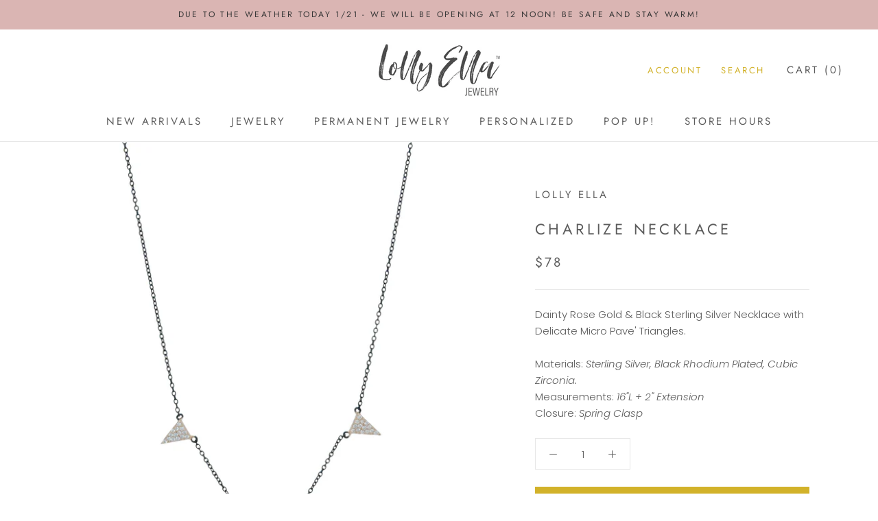

--- FILE ---
content_type: text/javascript
request_url: https://lollyella.com/cdn/shop/t/2/assets/theme.min.js?v=180051770012850703421536544850
body_size: 24129
content:
function _classCallCheck(e,t){if(!(e instanceof t))throw new TypeError("Cannot call a class as a function")}var _createClass=function(){function e(e,t){for(var n=0;n<t.length;n++){var i=t[n];i.enumerable=i.enumerable||!1,i.configurable=!0,"value"in i&&(i.writable=!0),Object.defineProperty(e,i.key,i)}}return function(t,n,i){return n&&e(t.prototype,n),i&&e(t,i),t}}();!function(e){function t(i){if(n[i])return n[i].exports;var a=n[i]={i:i,l:!1,exports:{}};return e[i].call(a.exports,a,a.exports,t),a.l=!0,a.exports}var n={};return t.m=e,t.c=n,t.d=function(e,n,i){t.o(e,n)||Object.defineProperty(e,n,{configurable:!1,enumerable:!0,get:i})},t.n=function(e){var n=e&&e.__esModule?function(){return e["default"]}:function(){return e};return t.d(n,"a",n),n},t.o=function(e,t){return Object.prototype.hasOwnProperty.call(e,t)},t.p="",t(t.s=54)}([function(e,t,n){"use strict";Object.defineProperty(t,"__esModule",{value:!0});var i=function(){function e(){_classCallCheck(this,e)}return _createClass(e,null,[{key:"getSiblings",value:function(e,t){for(var n=arguments.length>2&&void 0!==arguments[2]&&arguments[2],i=[],a=e;a=a.previousElementSibling;)t&&!a.matches(t)||i.push(a);for(n&&i.push(e),a=e;a=a.nextElementSibling;)t&&!a.matches(t)||i.push(a);return i}},{key:"nodeListToArray",value:function(e,t){for(var n=[],i=0;i!==e.length;++i)t&&!e[i].matches(t)||n.push(e[i]);return n}},{key:"outerWidthWithMargin",value:function(e){var t=e.offsetWidth,n=getComputedStyle(e);return t+=parseInt(n.marginLeft)+parseInt(n.marginRight)}}]),e}();t["default"]=i},function(e,t,n){"use strict";Object.defineProperty(t,"__esModule",{value:!0});var i=n(2),a=function(){function e(t){var n=arguments.length>1&&void 0!==arguments[1]?arguments[1]:{};_classCallCheck(this,e),this.element=t,this.initialConfig=JSON.parse(t.getAttribute("data-flickity-config")),this.options=n,this._attachListeners(),this._build()}return _createClass(e,[{key:"destroy",value:function(){this.flickityInstance.destroy(),void 0!==this.initialConfig.breakpoints&&document.removeEventListener("breakpoint:changed",this._onBreakpointChangedListener)}},{key:"selectCell",value:function(e){var t=arguments.length>1&&void 0!==arguments[1]&&arguments[1],n=!(arguments.length>2&&void 0!==arguments[2])||arguments[2];t&&this.flickityInstance.pausePlayer(),this.flickityInstance.select(e,!1,!n)}},{key:"pausePlayer",value:function(){this.flickityInstance.pausePlayer()}},{key:"unpausePlayer",value:function(){this.flickityInstance.unpausePlayer()}},{key:"resize",value:function(){this.flickityInstance.resize()}},{key:"getSelectedIndex",value:function(){return this.flickityInstance.selectedIndex}},{key:"getSelectedCell",value:function(){return this.flickityInstance.selectedCell.element}},{key:"_attachListeners",value:function(){void 0!==this.initialConfig.breakpoints&&(this._onBreakpointChangedListener=this._onBreakpointChanged.bind(this),document.addEventListener("breakpoint:changed",this._onBreakpointChangedListener))}},{key:"_build",value:function(){var e=this,t=this._processConfig();this.flickityInstance=new Flickity(this.element,t),this._validateDraggable(),this.selectedIndex=this.flickityInstance.selectedIndex,this.flickityInstance.on("resize",this._validateDraggable.bind(this)),this.options.onSelect&&this.flickityInstance.on("select",function(){e.selectedIndex!==e.flickityInstance.selectedIndex&&(e.options.onSelect(e.flickityInstance.selectedIndex,e.flickityInstance.selectedCell.element),e.selectedIndex=e.flickityInstance.selectedIndex)}),this.options.onClick&&this.flickityInstance.on("staticClick",function(t,n,i,a){e.options.onClick(i,a)})}},{key:"_validateDraggable",value:function(){var e=this.flickityInstance.isActive||!1;e&&this.flickityInstance.options.draggable&&(void 0===this.flickityInstance.selectedElements||this.flickityInstance.selectedElements.length===this.flickityInstance.cells.length?this.flickityInstance.unbindDrag():this.flickityInstance.bindDrag())}},{key:"_processConfig",value:function(){var e=Object.assign({},this.initialConfig);if(delete e.breakpoints,void 0===this.initialConfig.breakpoints)return e;var t=this.initialConfig.breakpoints;return t.forEach(function(t){i["default"].matchesBreakpoint(t.matches)&&(e=Object.assign(e,t.settings))}),e}},{key:"_onBreakpointChanged",value:function(){this.flickityInstance.destroy(),this._build()}}]),e}();t["default"]=a},function(e,t,n){"use strict";Object.defineProperty(t,"__esModule",{value:!0});var i=function(){function e(){var t=this;_classCallCheck(this,e),this.currentBreakpoint=e.getCurrentBreakpoint(),window.addEventListener("resize",function(){var n=e.getCurrentBreakpoint();t.currentBreakpoint!==n&&(document.dispatchEvent(new CustomEvent("breakpoint:changed",{detail:{previousBreakpoint:t.currentBreakpoint,currentBreakpoint:n}})),t.currentBreakpoint=n)})}return _createClass(e,null,[{key:"matchesBreakpoint",value:function(e){switch(e){case"phone":return window.matchMedia("screen and (max-width: 640px)").matches;case"tablet":return window.matchMedia("screen and (min-width: 641px) and (max-width: 1007px)").matches;case"tablet-and-up":return window.matchMedia("screen and (min-width: 641px)").matches;case"pocket":return window.matchMedia("screen and (max-width: 1007px)").matches;case"lap":return window.matchMedia("screen and (min-width: 1008px) and (max-width: 1279px)").matches;case"lap-and-up":return window.matchMedia("screen and (min-width: 1008px)").matches;case"desk":return window.matchMedia("screen and (min-width: 1280px)").matches;case"widescreen":return window.matchMedia("screen and (min-width: 1600px)").matches}}},{key:"getCurrentBreakpoint",value:function(){return window.matchMedia("screen and (max-width: 640px)").matches?"phone":window.matchMedia("screen and (min-width: 641px) and (max-width: 1007px)").matches?"tablet":window.matchMedia("screen and (min-width: 1008px) and (max-width: 1279px)").matches?"lap":window.matchMedia("screen and (min-width: 1280px)").matches?"desk":void 0}}]),e}();t["default"]=i},function(e,t,n){"use strict";Object.defineProperty(t,"__esModule",{value:!0});var i=function(){function e(){_classCallCheck(this,e)}return _createClass(e,null,[{key:"trapFocus",value:function(e,t){this.listeners=this.listeners||{};var n=e.querySelector("[autofocus]")||e;e.setAttribute("tabindex","-1"),n.focus(),this.listeners[t]=function(t){e===t.target||e.contains(t.target)||e.focus()},document.addEventListener("focusin",this.listeners[t])}},{key:"removeTrapFocus",value:function(e,t){e&&e.removeAttribute("tabindex"),document.removeEventListener("focusin",this.listeners[t])}},{key:"clearTrapFocus",value:function(){for(var e in this.listeners)this.listeners.hasOwnProperty(e)&&document.removeEventListener("focusin",this.listeners[e]);this.listeners={}}}]),e}();t["default"]=i},function(e,t,n){"use strict";Object.defineProperty(t,"__esModule",{value:!0});var i=function(){function e(t){_classCallCheck(this,e),this.element=t,this.delegateElement=new domDelegate.Delegate(this.element),this.delegateElement.on("change",".ColorSwatch__Radio",this._colorChanged.bind(this))}return _createClass(e,[{key:"_colorChanged",value:function(e,t){var n=t.closest(".ProductItem"),i=t.getAttribute("data-variant-url");n.querySelector(".ProductItem__ImageWrapper").setAttribute("href",i),n.querySelector(".ProductItem__Title > a").setAttribute("href",i);var a=n.querySelector(".ProductItem__Image:not(.ProductItem__Image--alternate)");if(t.hasAttribute("data-image-url")&&t.getAttribute("data-image-id")!==a.getAttribute("data-image-id")){var o=document.createElement("img");o.className="ProductItem__Image Image--fadeIn Image--lazyLoad",o.setAttribute("data-image-id",t.getAttribute("data-image-id")),o.setAttribute("data-src",t.getAttribute("data-image-url")),o.setAttribute("data-widths",t.getAttribute("data-image-widths")),o.setAttribute("data-sizes","auto"),"natural"===window.theme.productImageSize&&(a.parentNode.style.paddingBottom=100/t.getAttribute("data-image-aspect-ratio")+"%"),a.parentNode.style.setProperty("--aspect-ratio",t.getAttribute("data-image-aspect-ratio")),a.parentNode.replaceChild(o,a)}}}]),e}();t["default"]=i},function(e,t,n){"use strict";Object.defineProperty(t,"__esModule",{value:!0});var i=n(0),a=function(){function e(){_classCallCheck(this,e)}return _createClass(e,null,[{key:"formatMoney",value:function(e,t){function n(e,t){return null==e||e!==e?t:e}function i(e,t,i,a){if(t=n(t,2),i=n(i,","),a=n(a,"."),isNaN(e)||null==e)return 0;e=(e/100).toFixed(t);var o=e.split("."),s=o[0].replace(/(\d)(?=(\d\d\d)+(?!\d))/g,"$1"+i),r=o[1]?a+o[1]:"";return s+r}"string"==typeof e&&(e=e.replace(".",""));var a=/\{\{\s*(\w+)\s*\}\}/,o=t||"${{amount}}",s="";switch(o.match(a)[1]){case"amount":s=i(e,2);break;case"amount_no_decimals":s=i(e,0);break;case"amount_with_space_separator":s=i(e,2," ",".");break;case"amount_no_decimals_with_comma_separator":s=i(e,0,",",".");break;case"amount_no_decimals_with_space_separator":s=i(e,0," ");break;case"amount_with_comma_separator":s=i(e,2,".",",")}return o.replace(a,s).replace(".00","")}},{key:"convertAll",value:function(e){var t=this,n={USD:{money_format:"${{amount}}",money_with_currency_format:"${{amount}} USD"},EUR:{money_format:"&euro;{{amount}}",money_with_currency_format:"&euro;{{amount}} EUR"},GBP:{money_format:"&pound;{{amount}}",money_with_currency_format:"&pound;{{amount}} GBP"},CAD:{money_format:"${{amount}}",money_with_currency_format:"${{amount}} CAD"},ALL:{money_format:"Lek {{amount}}",money_with_currency_format:"Lek {{amount}} ALL"},DZD:{money_format:"DA {{amount}}",money_with_currency_format:"DA {{amount}} DZD"},AOA:{money_format:"Kz{{amount}}",money_with_currency_format:"Kz{{amount}} AOA"},ARS:{money_format:"${{amount_with_comma_separator}}",money_with_currency_format:"${{amount_with_comma_separator}} ARS"},AMD:{money_format:"{{amount}} AMD",money_with_currency_format:"{{amount}} AMD"},AWG:{money_format:"Afl{{amount}}",money_with_currency_format:"Afl{{amount}} AWG"},AUD:{money_format:"${{amount}}",money_with_currency_format:"${{amount}} AUD"},BBD:{money_format:"${{amount}}",money_with_currency_format:"${{amount}} Bds"},AZN:{money_format:"m.{{amount}}",money_with_currency_format:"m.{{amount}} AZN"},BDT:{money_format:"Tk {{amount}}",money_with_currency_format:"Tk {{amount}} BDT"},BSD:{money_format:"BS${{amount}}",money_with_currency_format:"BS${{amount}} BSD"},BHD:{money_format:"{{amount}} BD",money_with_currency_format:"{{amount}} BHD"},BYR:{money_format:"Br {{amount}}",money_with_currency_format:"Br {{amount}} BYR"},BZD:{money_format:"BZ${{amount}}",money_with_currency_format:"BZ${{amount}} BZD"},BTN:{money_format:"Nu {{amount}}",money_with_currency_format:"Nu {{amount}} BTN"},BAM:{money_format:"KM {{amount_with_comma_separator}}",money_with_currency_format:"KM {{amount_with_comma_separator}} BAM"},BRL:{money_format:"R$ {{amount_with_comma_separator}}",money_with_currency_format:"R$ {{amount_with_comma_separator}} BRL"},BOB:{money_format:"Bs{{amount_with_comma_separator}}",money_with_currency_format:"Bs{{amount_with_comma_separator}} BOB"},BWP:{money_format:"P{{amount}}",money_with_currency_format:"P{{amount}} BWP"},BND:{money_format:"${{amount}}",money_with_currency_format:"${{amount}} BND"},BGN:{money_format:"{{amount}} Ð»Ð²",money_with_currency_format:"{{amount}} Ð»Ð² BGN"},MMK:{money_format:"K{{amount}}",money_with_currency_format:"K{{amount}} MMK"},KHR:{money_format:"KHR{{amount}}",money_with_currency_format:"KHR{{amount}}"},KYD:{money_format:"${{amount}}",money_with_currency_format:"${{amount}} KYD"},XAF:{money_format:"FCFA{{amount}}",money_with_currency_format:"FCFA{{amount}} XAF"},CLP:{money_format:"${{amount_no_decimals}}",money_with_currency_format:"${{amount_no_decimals}} CLP"},CNY:{money_format:"&#165;{{amount}}",money_with_currency_format:"&#165;{{amount}} CNY"},COP:{money_format:"${{amount_with_comma_separator}}",money_with_currency_format:"${{amount_with_comma_separator}} COP"},CRC:{money_format:"&#8353; {{amount_with_comma_separator}}",money_with_currency_format:"&#8353; {{amount_with_comma_separator}} CRC"},HRK:{money_format:"{{amount_with_comma_separator}} kn",money_with_currency_format:"{{amount_with_comma_separator}} kn HRK"},CZK:{money_format:"{{amount_with_comma_separator}} K&#269;",money_with_currency_format:"{{amount_with_comma_separator}} K&#269;"},DKK:{money_format:"{{amount_with_comma_separator}}",money_with_currency_format:"kr.{{amount_with_comma_separator}}"},DOP:{money_format:"RD$ {{amount}}",money_with_currency_format:"RD$ {{amount}}"},XCD:{money_format:"${{amount}}",money_with_currency_format:"EC${{amount}}"},EGP:{money_format:"LE {{amount}}",money_with_currency_format:"LE {{amount}} EGP"},ETB:{money_format:"Br{{amount}}",money_with_currency_format:"Br{{amount}} ETB"},XPF:{money_format:"{{amount_no_decimals_with_comma_separator}} XPF",money_with_currency_format:"{{amount_no_decimals_with_comma_separator}} XPF"},FJD:{money_format:"${{amount}}",money_with_currency_format:"FJ${{amount}}"},GMD:{money_format:"D {{amount}}",money_with_currency_format:"D {{amount}} GMD"},GHS:{money_format:"GH&#8373;{{amount}}",money_with_currency_format:"GH&#8373;{{amount}}"},GTQ:{money_format:"Q{{amount}}",money_with_currency_format:"{{amount}} GTQ"},GYD:{money_format:"G${{amount}}",money_with_currency_format:"${{amount}} GYD"},GEL:{money_format:"{{amount}} GEL",money_with_currency_format:"{{amount}} GEL"},HNL:{money_format:"L {{amount}}",money_with_currency_format:"L {{amount}} HNL"},HKD:{money_format:"${{amount}}",money_with_currency_format:"HK${{amount}}"},HUF:{money_format:"{{amount_no_decimals_with_comma_separator}}",money_with_currency_format:"{{amount_no_decimals_with_comma_separator}} Ft"},ISK:{money_format:"{{amount_no_decimals}} kr",money_with_currency_format:"{{amount_no_decimals}} kr ISK"},INR:{money_format:"Rs. {{amount}}",money_with_currency_format:"Rs. {{amount}}"},IDR:{money_format:"{{amount_with_comma_separator}}",money_with_currency_format:"Rp {{amount_with_comma_separator}}"},ILS:{money_format:"{{amount}} NIS",money_with_currency_format:"{{amount}} NIS"},JMD:{money_format:"${{amount}}",money_with_currency_format:"${{amount}} JMD"},JPY:{money_format:"&#165;{{amount_no_decimals}}",money_with_currency_format:"&#165;{{amount_no_decimals}} JPY"},JEP:{money_format:"&pound;{{amount}}",money_with_currency_format:"&pound;{{amount}} JEP"},JOD:{money_format:"{{amount}}0 JD",money_with_currency_format:"{{amount}}0 JOD"},KZT:{money_format:"{{amount}} KZT",money_with_currency_format:"{{amount}} KZT"},KES:{money_format:"KSh{{amount}}",money_with_currency_format:"KSh{{amount}}"},KWD:{money_format:"{{amount}}0 KD",money_with_currency_format:"{{amount}}0 KWD"},KGS:{money_format:"Ð»Ð²{{amount}}",money_with_currency_format:"Ð»Ð²{{amount}}"},LVL:{money_format:"Ls {{amount}}",money_with_currency_format:"Ls {{amount}} LVL"},LBP:{money_format:"L&pound;{{amount}}",money_with_currency_format:"L&pound;{{amount}} LBP"},LTL:{money_format:"{{amount}} Lt",money_with_currency_format:"{{amount}} Lt"},MGA:{money_format:"Ar {{amount}}",money_with_currency_format:"Ar {{amount}} MGA"},MKD:{money_format:"Ð´ÐµÐ½ {{amount}}",money_with_currency_format:"Ð´ÐµÐ½ {{amount}} MKD"},MOP:{money_format:"MOP${{amount}}",money_with_currency_format:"MOP${{amount}}"},MVR:{money_format:"Rf{{amount}}",money_with_currency_format:"Rf{{amount}} MRf"},MXN:{money_format:"$ {{amount}}",money_with_currency_format:"$ {{amount}} MXN"},MYR:{money_format:"RM{{amount}} MYR",money_with_currency_format:"RM{{amount}} MYR"},MUR:{money_format:"Rs {{amount}}",money_with_currency_format:"Rs {{amount}} MUR"},MDL:{money_format:"{{amount}} MDL",money_with_currency_format:"{{amount}} MDL"},MAD:{money_format:"{{amount}} dh",money_with_currency_format:"Dh {{amount}} MAD"},MNT:{money_format:"{{amount_no_decimals}} &#8366",money_with_currency_format:"{{amount_no_decimals}} MNT"},MZN:{money_format:"{{amount}} Mt",money_with_currency_format:"Mt {{amount}} MZN"},NAD:{money_format:"N${{amount}}",money_with_currency_format:"N${{amount}} NAD"},NPR:{money_format:"Rs{{amount}}",money_with_currency_format:"Rs{{amount}} NPR"},ANG:{money_format:"&fnof;{{amount}}",money_with_currency_format:"{{amount}} NA&fnof;"},NZD:{money_format:"${{amount}}",money_with_currency_format:"${{amount}} NZD"},NIO:{money_format:"C${{amount}}",money_with_currency_format:"C${{amount}} NIO"},NGN:{money_format:"&#8358;{{amount}}",money_with_currency_format:"&#8358;{{amount}} NGN"},NOK:{money_format:"kr {{amount_with_comma_separator}}",money_with_currency_format:"kr {{amount_with_comma_separator}} NOK"},OMR:{money_format:"{{amount_with_comma_separator}} OMR",money_with_currency_format:"{{amount_with_comma_separator}} OMR"},PKR:{money_format:"Rs.{{amount}}",money_with_currency_format:"Rs.{{amount}} PKR"},PGK:{money_format:"K {{amount}}",money_with_currency_format:"K {{amount}} PGK"},PYG:{money_format:"Gs. {{amount_no_decimals_with_comma_separator}}",money_with_currency_format:"Gs. {{amount_no_decimals_with_comma_separator}} PYG"},PEN:{money_format:"S/. {{amount}}",money_with_currency_format:"S/. {{amount}} PEN"},PHP:{money_format:"&#8369;{{amount}}",money_with_currency_format:"&#8369;{{amount}} PHP"},PLN:{money_format:"{{amount_with_comma_separator}} zl",money_with_currency_format:"{{amount_with_comma_separator}} zl PLN"},QAR:{money_format:"QAR {{amount_with_comma_separator}}",money_with_currency_format:"QAR {{amount_with_comma_separator}}"},RON:{money_format:"{{amount_with_comma_separator}} lei",money_with_currency_format:"{{amount_with_comma_separator}} lei RON"},RUB:{money_format:"&#1088;&#1091;&#1073;{{amount_with_comma_separator}}",money_with_currency_format:"&#1088;&#1091;&#1073;{{amount_with_comma_separator}} RUB"},RWF:{money_format:"{{amount_no_decimals}} RF",money_with_currency_format:"{{amount_no_decimals}} RWF"},WST:{money_format:"WS$ {{amount}}",money_with_currency_format:"WS$ {{amount}} WST"},SAR:{money_format:"{{amount}} SR",money_with_currency_format:"{{amount}} SAR"},STD:{money_format:"Db {{amount}}",money_with_currency_format:"Db {{amount}} STD"},RSD:{money_format:"{{amount}} RSD",money_with_currency_format:"{{amount}} RSD"},SCR:{money_format:"Rs {{amount}}",money_with_currency_format:"Rs {{amount}} SCR"},SGD:{money_format:"${{amount}}",money_with_currency_format:"${{amount}} SGD"},SYP:{money_format:"S&pound;{{amount}}",money_with_currency_format:"S&pound;{{amount}} SYP"},ZAR:{money_format:"R {{amount}}",money_with_currency_format:"R {{amount}} ZAR"},KRW:{money_format:"&#8361;{{amount_no_decimals}}",money_with_currency_format:"&#8361;{{amount_no_decimals}} KRW"},LKR:{money_format:"Rs {{amount}}",money_with_currency_format:"Rs {{amount}} LKR"},SEK:{money_format:"{{amount_no_decimals}} kr",money_with_currency_format:"{{amount_no_decimals}} kr SEK"},CHF:{money_format:"{{amount}} CHF",money_with_currency_format:"{{amount}} CHF"},TWD:{money_format:"${{amount}}",money_with_currency_format:"${{amount}} TWD"},THB:{money_format:"{{amount}} &#xe3f;",money_with_currency_format:"{{amount}} &#xe3f; THB"},TZS:{money_format:"{{amount}} TZS",money_with_currency_format:"{{amount}} TZS"},TTD:{money_format:"${{amount}}",money_with_currency_format:"${{amount}} TTD"},TND:{money_format:"{{amount}}",money_with_currency_format:"{{amount}} DT"},TRY:{money_format:"{{amount}}TL",money_with_currency_format:"{{amount}}TL"},UGX:{money_format:"Ush {{amount_no_decimals}}",money_with_currency_format:"Ush {{amount_no_decimals}} UGX"},UAH:{money_format:"â‚´{{amount}}",money_with_currency_format:"â‚´{{amount}} UAH"},AED:{money_format:"Dhs. {{amount}}",money_with_currency_format:"Dhs. {{amount}} AED"},UYU:{money_format:"${{amount_with_comma_separator}}",money_with_currency_format:"${{amount_with_comma_separator}} UYU"},VUV:{money_format:"${{amount}}",money_with_currency_format:"${{amount}}VT"},VEF:{money_format:"Bs. {{amount_with_comma_separator}}",money_with_currency_format:"Bs. {{amount_with_comma_separator}} VEF"},VND:{money_format:"{{amount_no_decimals_with_comma_separator}}&#8363;",money_with_currency_format:"{{amount_no_decimals_with_comma_separator}} VND"},XBT:{money_format:"{{amount_no_decimals}} BTC",money_with_currency_format:"{{amount_no_decimals}} BTC"},XOF:{money_format:"CFA{{amount}}",money_with_currency_format:"CFA{{amount}} XOF"},ZMW:{money_format:"K{{amount_no_decimals_with_comma_separator}}",money_with_currency_format:"ZMW{{amount_no_decimals_with_comma_separator}}"}},a=window.theme.shopCurrency,o=document.querySelector(".CurrencySelector__Select").value;i["default"].nodeListToArray((e||document).querySelectorAll("[data-money-convertible]")).forEach(function(e){if(e.hasAttribute("data-currency-"+a)||e.setAttribute("data-currency-"+a,e.innerHTML),e.getAttribute("data-currency")!==o){var i=e.getAttribute("data-currency-"+a);if(e.hasAttribute("data-currency-"+o))e.innerHTML=e.getAttribute("data-currency-"+o);else{var s=n[o][window.theme.currencyConversionMoneyFormat]||"{{amount}}";window.theme.moneyFormat.indexOf("with_comma_separator")!==-1&&(i=i.replace(/[,.]/g,function(e){return","===e?".":","}));var r=window.Currency.convert(100*parseFloat(i.replace(/^[^0-9]+|[^0-9.]/g,"",""),10),a,o);window.theme.currencyConversionRoundAmounts&&(r=100*Math.round(r/100));var l=t.formatMoney(r,s);e.innerHTML=l,e.setAttribute("data-currency-"+o,l)}e.setAttribute("data-currency",o)}}),localStorage.setItem("currency",o)}}]),e}();t["default"]=a},function(e,t,n){"use strict";Object.defineProperty(t,"__esModule",{value:!0});var i=n(3);n.d(t,"AccessibilityHelper",function(){return i["default"]});var a=n(7);n.d(t,"AnimationHelper",function(){return a["default"]});var o=n(5);n.d(t,"CurrencyHelper",function(){return o["default"]});var s=n(0);n.d(t,"DomHelper",function(){return s["default"]});var r=n(10);n.d(t,"ImageHelper",function(){return r["default"]});var l=n(2);n.d(t,"ResponsiveHelper",function(){return l["default"]})},function(e,t,n){"use strict";Object.defineProperty(t,"__esModule",{value:!0});var i=function(){function e(){_classCallCheck(this,e)}return _createClass(e,null,[{key:"slideUp",value:function(e){e.style.height=e.scrollHeight+"px",e.offsetHeight,e.style.height=0}},{key:"slideDown",value:function(e){if("auto"!==e.style.height){e.style.height=e.firstElementChild.scrollHeight+"px";var t=function n(t){"height"===t.propertyName&&(e.style.height="auto",e.removeEventListener("transitionend",n))};e.addEventListener("transitionend",t)}}}]),e}();t["default"]=i},function(e,t,n){"use strict";Object.defineProperty(t,"__esModule",{value:!0});var i=n(3),a=(n(6),function(){function e(t){var n=arguments.length>1&&void 0!==arguments[1]?arguments[1]:{};_classCallCheck(this,e),this.element=t,this.delegateElement=new domDelegate.Delegate(this.element),this.delegateBody=new domDelegate.Delegate(document.body),this.onOpen=n.onOpen||function(){},this.onClose=n.onClose||function(){},this.isOpen=!1,this.direction=this.element.classList.contains("Drawer--fromLeft")?"fromLeft":"fromRight",this.pageOverlayElement=document.querySelector(".PageOverlay"),this._attachListeners()}return _createClass(e,[{key:"destroy",value:function(){this.delegateBody.off("click",'[data-action="open-drawer"][data-drawer-id="'+this.element.id+'"]'),this.delegateBody.off("click",'[data-action="close-drawer"][data-drawer-id="'+this.element.id+'"]'),window.removeEventListener("resize",this._calculateMaxHeightListener)}},{key:"toggle",value:function(){this.isOpen?this.close():this.open()}},{key:"open",value:function(e){if(!this.isOpen)return e&&e.preventDefault(),this.element.setAttribute("aria-hidden","false"),this._calculateMaxHeight(),document.documentElement.classList.add("no-scroll"),disableBodyScroll(!0,"[data-scrollable]"),i["default"].trapFocus(this.element,"drawer"),this.pageOverlayElement.classList.add("is-visible"),this.pageOverlayElement.addEventListener("click",this._closeListener),this.isOpen=!0,this.onOpen(),!1}},{key:"close",value:function(e){this.isOpen&&(e&&e.preventDefault(),this.element.setAttribute("aria-hidden","true"),document.documentElement.classList.remove("no-scroll"),disableBodyScroll(!1,"[data-scrollable]"),i["default"].removeTrapFocus(this.element,"drawer"),this.pageOverlayElement.classList.remove("is-visible"),this.pageOverlayElement.removeEventListener("click",this._closeListener),this.isOpen=!1,this.onClose())}},{key:"_attachListeners",value:function(){this._openListener=this.open.bind(this),this._closeListener=this.close.bind(this),this._calculateMaxHeightListener=this._calculateMaxHeight.bind(this),this.delegateBody.on("click",'[data-action="open-drawer"][data-drawer-id="'+this.element.id+'"]',this._openListener),this.delegateBody.on("click",'[data-action="close-drawer"][data-drawer-id="'+this.element.id+'"]',this._closeListener),this.element.addEventListener("keyup",this._handleKeyboard.bind(this)),window.addEventListener("resize",this._calculateMaxHeightListener)}},{key:"_calculateMaxHeight",value:function(){this.element.style.maxHeight=window.innerHeight+"px"}},{key:"_handleKeyboard",value:function(e){this.isOpen&&27===e.keyCode&&this.close()}}]),e}());t["default"]=a},function(e,t,n){"use strict";Object.defineProperty(t,"__esModule",{value:!0});var i=n(3),a=n(0),o=n(2),s=function(){function e(t,n){_classCallCheck(this,e),this.element=t,this.delegateElement=new domDelegate.Delegate(this.element),this.activator=n.activator||document.querySelector('[aria-controls="'+t.getAttribute("id")+'"]'),this.preferredPosition=n.preferredPosition||"bottom",this.isOpen=!1,this.onValueChanged=n.onValueChanged||function(){},this.onOpen=n.onOpen||function(){},this.onClose=n.onClose||function(){},this.showOverlay=void 0===n.showOverlay||n.showOverlay,this.pageOverlayElement=document.querySelector(".PageOverlay"),this._attachListeners()}return _createClass(e,[{key:"destroy",value:function(){this.element.removeEventListener("keyup",this._handleKeyboardListener),this.delegateElement.off("click"),this.activator.removeEventListener("click",this._toggleListener)}},{key:"toggle",value:function(){this.isOpen?this.close():this.open()}},{key:"open",value:function(){this.isOpen||this.activator.getAttribute("aria-controls")!==this.element.id||(this.element.setAttribute("aria-hidden","false"),this.activator.setAttribute("aria-expanded","true"),i["default"].trapFocus(this.element,"popover"),disableBodyScroll(!0,"[data-scrollable]"),document.documentElement.classList.add("no-scroll"),o["default"].matchesBreakpoint("lap-and-up")?(document.body.addEventListener("click",this._clickOutsideListener),this._position()):(this.element.removeAttribute("style"),this.showOverlay&&(this.pageOverlayElement.classList.add("is-visible"),this.pageOverlayElement.addEventListener("click",this._closeListener))),this.onOpen(this),this.isOpen=!0)}},{key:"close",value:function(){this.isOpen&&(this.element.setAttribute("aria-hidden","true"),this.activator.setAttribute("aria-expanded","false"),i["default"].removeTrapFocus(this.element,"popover"),disableBodyScroll(!1,"[data-scrollable]"),document.documentElement.classList.remove("no-scroll"),o["default"].matchesBreakpoint("lap-and-up")?document.body.removeEventListener("click",this._clickOutsideListener):this.showOverlay&&(this.pageOverlayElement.classList.remove("is-visible"),this.pageOverlayElement.removeEventListener("click",this._closeListener)),this.onClose(this),this.isOpen=!1)}},{key:"_attachListeners",value:function(){this._handleKeyboardListener=this._handleKeyboard.bind(this),this._clickOutsideListener=this._clickOutside.bind(this),this._closeListener=this.close.bind(this),this._toggleListener=this.toggle.bind(this),this.element.addEventListener("keyup",this._handleKeyboardListener),this.activator.addEventListener("click",this._toggleListener),this.delegateElement.on("click",'[data-action="close-popover"]',this.close.bind(this)),this.delegateElement.on("click",'[data-action="select-value"]',this._valueChanged.bind(this))}},{key:"_valueChanged",value:function(e){a["default"].getSiblings(e.target,".is-selected").forEach(function(e){return e.classList.remove("is-selected")}),e.target.classList.add("is-selected"),this.onValueChanged(e.target.getAttribute("data-value"),e.target,this.activator),this.close()}},{key:"_clickOutside",value:function(e){e.target.closest(".Popover")||e.target.closest(".Modal")||e.target===this.activator||this.activator.contains(e.target)||this.close()}},{key:"_position",value:function(){var e=this,t=0,n=0,i="",a="",o=20;fastdom.measure(function(){var s=window.innerHeight,r=e.activator.getBoundingClientRect(),l=s/2;if("bottom"===e.preferredPosition)a="right",i=e.element.clientHeight<=s-(r.bottom+o)||s-r.bottom>=l?"bottom":"top";else if("top"===e.preferredPosition)a="right",i=e.element.clientHeight<=r.top-o||r.top>=l?"top":"bottom";else{i="left";var c=e.element.clientHeight/2;a=r.top>=c&&s-r.bottom>=c?"center":s-r.bottom>=c?"bottom":"top"}"top"===i?(t=r.top-e.element.clientHeight-o,n=window.innerWidth-r.right):"bottom"===i?(t=r.bottom+o,n=window.innerWidth-r.right):(n=window.innerWidth-r.left+o,t="center"===a?r.top-e.element.clientHeight/2+e.activator.clientHeight/2:"top"===a?r.bottom-e.element.clientHeight:r.top)}),fastdom.mutate(function(){["Popover--positionBottom","Popover--positionTop","Popover--positionCenter","Popover--alignTop","Popover--alignCenter","Popover--alignBottom"].map(function(t){return e.element.classList.remove(t)}),e.element.classList.add("Popover--position"+(i.charAt(0).toUpperCase()+i.slice(1))),e.element.classList.add("Popover--align"+(a.charAt(0).toUpperCase()+a.slice(1))),e.element.setAttribute("style","top: "+parseInt(t)+"px; right: "+parseInt(n)+"px;")})}},{key:"_handleKeyboard",value:function(e){this.isOpen&&27===e.keyCode&&this.close()}}]),e}();t["default"]=s},function(e,t,n){"use strict";Object.defineProperty(t,"__esModule",{value:!0});var i=function(){function e(){_classCallCheck(this,e)}return _createClass(e,null,[{key:"getSizedImageUrl",value:function(e,t){if(null===t)return e;if("master"===t)return e.replace(/http(s)?:/,"");var n=e.match(/\.(jpg|jpeg|gif|png|bmp|bitmap|tiff|tif)(\?v=\d+)?$/i);if(n){var i=e.split(n[0]),a=n[0];return(i[0]+"_"+t+a).replace(/http(s)?:/,"")}return null}},{key:"getSupportedSizes",value:function(e,t){var n=[],i=e.width;return t.forEach(function(e){i>=e&&n.push(e)}),n}}]),e}();t["default"]=i},function(e,t,n){"use strict";Object.defineProperty(t,"__esModule",{value:!0});var i=n(9),a=n(0),o=n(16),s=n(5),r=function(){function e(t,n){var i=this;_classCallCheck(this,e),this.element=t,this.delegateElement=new domDelegate.Delegate(this.element),this.options=n;var a=JSON.parse(this.element.querySelector("[data-product-json]").innerHTML);this.productData=a.product,this.variantsInventories=a.inventories||{},this.masterSelector=this.element.querySelector("#product-select-"+this.productData.id),this.productData.variants.forEach(function(e){e.id===a.selected_variant_id&&(i.currentVariant=e,i.option1=e.option1,i.option2=e.option2,i.option3=e.option3)}),this._attachListeners(),this._createSelectors()}return _createClass(e,[{key:"destroy",value:function(){this.delegateElement.off("click"),this.formPopovers.forEach(function(e){return e.destroy()}),this.formVariantSelectors.forEach(function(e){return e.destroy()})}},{key:"_attachListeners",value:function(){this.delegateElement.on("click",'[data-action="add-to-cart"]',this._addToCart.bind(this)),this.delegateElement.on("click",'[data-action="decrease-quantity"]',this._decreaseQuantity.bind(this)),this.delegateElement.on("click",'[data-action="increase-quantity"]',this._increaseQuantity.bind(this)),this.delegateElement.on("change",'[name="quantity"]',this._validateQuantity.bind(this))}},{key:"_createSelectors",value:function(){var e=this;this.formPopovers=[],this.formVariantSelectors=[],a["default"].nodeListToArray(this.element.querySelectorAll(".OptionSelector")).forEach(function(t){var n=new i["default"](t,{preferredPosition:"left",onValueChanged:e._onOptionChanged.bind(e)});e.formPopovers.push(n)}),a["default"].nodeListToArray(this.element.querySelectorAll(".VariantSelector")).forEach(function(t){
var n=new o["default"](t,{onValueChanged:e._onOptionChanged.bind(e)});e.formVariantSelectors.push(n)})}},{key:"_onVariantChanged",value:function(e,t){this._updateProductPrices(t,e),this._updateInventory(t,e),this._updateAddToCartButton(t,e),window.theme.currencyConversionEnabled&&s["default"].convertAll(this.element),this.element.dispatchEvent(new CustomEvent("variant:changed",{bubbles:!0,detail:{variant:t,previousVariant:e}}))}},{key:"_updateProductPrices",value:function(e,t){var n=this.element.querySelector(".ProductMeta__PriceList");if(e){if(t&&t.price===e.price&&t.compare_at_price===e.compare_at_price)return;n.innerHTML="",e.compare_at_price>e.price?(n.innerHTML+='<span class="ProductMeta__Price Price Price--highlight Text--subdued u-h4" data-money-convertible>'+s["default"].formatMoney(e.price,window.theme.moneyFormat)+"</span>",n.innerHTML+='<span class="ProductMeta__Price Price Price--compareAt Text--subdued u-h4" data-money-convertible>'+s["default"].formatMoney(e.compare_at_price,window.theme.moneyFormat)+"</span>"):n.innerHTML+='<span class="ProductMeta__Price Price Text--subdued u-h4" data-money-convertible>'+s["default"].formatMoney(e.price,window.theme.moneyFormat)+"</span>",n.style.display=""}else n.style.display="none"}},{key:"_updateInventory",value:function(e){if(this.options.showInventoryQuantity){var t=this.element.querySelector(".ProductForm__Inventory"),n=e?this.variantsInventories[e.id]:null;!e||null===n.inventory_management||n.inventory_quantity<=0||this.options.inventoryQuantityThreshold>0&&n.inventory_quantity>this.options.inventoryQuantityThreshold?t.style.display="none":(t.textContent=n.inventory_message,t.style.display="")}}},{key:"_updateAddToCartButton",value:function(e){var t=this.element.querySelector(".ProductForm__AddToCart"),n=this.element.querySelector(".shopify-payment-button"),i=document.createElement("button");i.setAttribute("type","submit"),i.className="ProductForm__AddToCart Button Button--full",e?e.available?(i.removeAttribute("disabled"),i.classList.add(this.options.showPaymentButton?"Button--secondary":"Button--primary"),i.setAttribute("data-action","add-to-cart"),i.innerHTML="\n          <span>"+window.languages.productFormAddToCart+'</span>\n          <span class="Button__SeparatorDot"></span>\n          <span data-money-convertible>'+s["default"].formatMoney(e.price,window.theme.moneyFormat)+"</span>\n        "):(i.setAttribute("disabled","disabled"),i.classList.add("Button--secondary"),i.removeAttribute("data-action"),i.innerHTML=window.languages.productFormSoldOut):(i.setAttribute("disabled","disabled"),i.removeAttribute("data-action"),i.classList.add("Button--secondary"),i.innerHTML=window.languages.productFormUnavailable),this.options.showPaymentButton&&n&&(e&&e.available?n.style.display="block":n.style.display="none"),t.parentNode.replaceChild(i,t)}},{key:"_onOptionChanged",value:function(e,t,n){this["option"+t.getAttribute("data-option-position")]=e;var i=n.querySelector(".ProductForm__SelectedValue"),a=n.querySelector(".ProductForm__ColorSwatch");i.innerHTML=e,a&&(!window.CSS||window.CSS&&window.CSS.supports("background-color: "+t.getAttribute("data-background-color"))?a.style.backgroundColor=t.getAttribute("data-background-color"):a.style.backgroundColor="transparent",a.style.backgroundImage="url("+t.getAttribute("data-background-image")+")","white"===e.toLowerCase()?a.classList.add("ProductForm__ColorSwatch--white"):a.classList.remove("ProductForm__ColorSwatch--white"));var o=this.currentVariant;this.currentVariant=this._getCurrentVariantFromOptions(),this._onVariantChanged(o,this.currentVariant),this.currentVariant&&(this.options.enableHistoryState&&this._updateHistoryState(this.currentVariant),this.masterSelector.querySelector("[selected]").removeAttribute("selected"),this.masterSelector.querySelector('[value="'+this.currentVariant.id+'"]').setAttribute("selected","selected"))}},{key:"_getCurrentVariantFromOptions",value:function(){var e=this,t=!1;return this.productData.variants.forEach(function(n){n.option1===e.option1&&n.option2===e.option2&&n.option3===e.option3&&(t=n)}),t||null}},{key:"_updateHistoryState",value:function(e){if(history.replaceState){var t=window.location.protocol+"//"+window.location.host+window.location.pathname+"?variant="+e.id;window.history.replaceState({path:t},"",t)}}},{key:"_addToCart",value:function(e){function t(e){function t(e){return encodeURIComponent(e).replace(/!/g,"%21").replace(/'/g,"%27").replace(/\(/g,"%28").replace(/\)/g,"%29").replace(/\*/g,"%2A").replace(/%20/g,"+")}function n(e,n){l.push(t(e)+"="+t(n))}var i=void 0,a=void 0,o=void 0,s=void 0,r=void 0,l=[];if(!e||!e.nodeName||"form"!==e.nodeName.toLowerCase())throw"You must supply a form element";for(i=0,o=e.elements.length;i<o;i++)if(r=e.elements[i],""!==r.name&&!r.disabled)switch(r.nodeName.toLowerCase()){case"input":switch(r.type){case"text":case"hidden":case"password":case"button":case"submit":n(r.name,r.value);break;case"checkbox":case"radio":r.checked&&n(r.name,r.value);break;case"file":break;case"reset":}break;case"textarea":n(r.name,r.value);break;case"select":switch(r.type){case"select-one":n(r.name,r.value);break;case"select-multiple":for(a=0,s=r.options.length;a<s;a++)r.options[a].selected&&n(r.name,r.options[a].value)}break;case"button":switch(r.type){case"reset":case"submit":case"button":n(r.name,r.value)}}return l.join("&")}var n=this;if(this.options.useAjaxCart){e.preventDefault();var i=this.element.querySelector(".ProductForm__AddToCart");i.setAttribute("disabled","disabled"),document.dispatchEvent(new CustomEvent("theme:loading:start"));var a=this.element.querySelector('form[action^="/cart/add"]'),o=(new FormData(a),new XMLHttpRequest);o.open("POST","/cart/add.js",!0),o.setRequestHeader("Content-Type","application/x-www-form-urlencoded; charset=UTF-8"),o.setRequestHeader("X-Requested-With","XMLHttpRequest"),o.send(t(a)),o.onreadystatechange=function(){if(o.readyState===XMLHttpRequest.DONE)if(document.dispatchEvent(new CustomEvent("theme:loading:end")),200===o.status)i.removeAttribute("disabled"),n.element.dispatchEvent(new CustomEvent("product:added",{bubbles:!0,detail:{variant:n.currentVariant,quantity:parseInt(a.querySelector('[name="quantity"]').value)}}));else{var e=JSON.parse(o.responseText),t=document.createElement("span");t.className="ProductForm__Error Alert Alert--error",t.innerHTML=e.description,i.removeAttribute("disabled"),i.insertAdjacentElement("afterend",t),setTimeout(function(){t.remove()},2500)}},e.preventDefault()}}},{key:"_decreaseQuantity",value:function(e,t){t.nextElementSibling.value=Math.max(parseInt(t.nextElementSibling.value)-1,1)}},{key:"_increaseQuantity",value:function(e,t){t.previousElementSibling.value=parseInt(t.previousElementSibling.value)+1}},{key:"_validateQuantity",value:function(e,t){t.value=Math.max(parseInt(t.value)||1,1)}}]),e}();t["default"]=r},function(e,t,n){"use strict";Object.defineProperty(t,"__esModule",{value:!0});var i=function(){function e(t,n){_classCallCheck(this,e),this.countrySelect=t,this.provinceSelect=n,this.countrySelect&&this.provinceSelect&&(this._attachListeners(),this._initSelectors())}return _createClass(e,[{key:"destroy",value:function(){this.countrySelect&&this.countrySelect.removeEventListener("change",this._onCountryChangedListener)}},{key:"_initSelectors",value:function(){var e=this.countrySelect.getAttribute("data-default");e?this.countrySelect.value=e:this.countrySelect.selectedIndex=0;var t=new Event("change",{bubbles:!0});this.countrySelect.dispatchEvent(t);var n=this.provinceSelect.getAttribute("data-default");n&&(this.provinceSelect.value=n)}},{key:"_attachListeners",value:function(){this._onCountryChangedListener=this._onCountryChanged.bind(this),this.countrySelect.addEventListener("change",this._onCountryChangedListener)}},{key:"_onCountryChanged",value:function(){var e=this,t=this.countrySelect.options[this.countrySelect.selectedIndex],n=JSON.parse(t.getAttribute("data-provinces")||"[]");return this.provinceSelect.innerHTML="",0===n.length?void(this.provinceSelect.parentNode.style.display="none"):(n.forEach(function(t){e.provinceSelect.options.add(new Option(t[1],t[0]))}),void(this.provinceSelect.parentNode.style.display="block"))}}]),e}();t["default"]=i},function(e,t,n){"use strict";Object.defineProperty(t,"__esModule",{value:!0});var i=function(){function e(t){_classCallCheck(this,e),t&&(this.element=t,this.lastKnownY=window.scrollY,this.currentTop=0,this.initialTopOffset=parseInt(window.getComputedStyle(this.element).top),this._attachListeners())}return _createClass(e,[{key:"destroy",value:function(){window.removeEventListener("scroll",this._checkPositionListener)}},{key:"_attachListeners",value:function(){this._checkPositionListener=this._checkPosition.bind(this),window.addEventListener("scroll",this._checkPositionListener)}},{key:"_checkPosition",value:function(){var e=this;fastdom.measure(function(){var t=e.element.getBoundingClientRect(),n=t.top+window.scrollY-e.element.offsetTop+e.initialTopOffset,i=e.element.clientHeight-window.innerHeight;window.scrollY<e.lastKnownY?e.currentTop-=window.scrollY-e.lastKnownY:e.currentTop+=e.lastKnownY-window.scrollY,e.currentTop=Math.min(Math.max(e.currentTop,-i),n,e.initialTopOffset),e.lastKnownY=window.scrollY}),fastdom.mutate(function(){e.element.style.top=e.currentTop+"px"})}}]),e}();t["default"]=i},function(e,t,n){"use strict";Object.defineProperty(t,"__esModule",{value:!0});var i=n(0),a=n(10),o=n(2),s=function(){function e(t,n){_classCallCheck(this,e),this.element=t,this.delegateElement=new domDelegate.Delegate(this.element),this.delegateRoot=new domDelegate.Delegate(document.body),this.slideshow=n,this._attachListeners()}return _createClass(e,[{key:"destroy",value:function(){this.delegateElement.off("click")}},{key:"_attachListeners",value:function(){this.delegateElement.on("click",'[data-action="open-product-zoom"]',this._initPhotoSwipe.bind(this)),this.delegateElement.on("click",".Product__SlideItem--image",this._initPhotoSwipeFromImageClick.bind(this))}},{key:"_initPhotoSwipe",value:function(){var e=[];this.slideshow.flickityInstance.cells.forEach(function(t){t.element.classList.contains("Product__SlideItem--image")&&e.push(t.element.querySelector("img"))}),this._createPhotoSwipeInstance(this._createPhotoSwipeItemsFromImages(e),parseInt(this.slideshow.flickityInstance.selectedElement.getAttribute("data-image-position-ignoring-video")))}},{key:"_initPhotoSwipeFromImageClick",value:function(e,t){if(!o["default"].matchesBreakpoint("pocket")){var n=[];i["default"].getSiblings(t,null,!0).forEach(function(e){e.classList.contains("Product__SlideItem--image")&&n.push(e.querySelector("img"))}),this._createPhotoSwipeInstance(this._createPhotoSwipeItemsFromImages(n),parseInt(t.getAttribute("data-image-position-ignoring-video")))}}},{key:"_createPhotoSwipeItemsFromImages",value:function(e){return e.map(function(e){var t=parseInt(e.getAttribute("data-max-width")),n=parseInt(e.getAttribute("data-max-height")),i=o["default"].matchesBreakpoint("phone")?1200:1800,s=1;s=t>=n?Math.max(t/i,1):Math.max(n/i,1);var r=Math.floor(t/s),l=Math.floor(n/s);return{msrc:e.currentSrc||e.src,w:r,h:l,initialZoomLevel:.65,src:a["default"].getSizedImageUrl(e.getAttribute("data-original-src"),r+"x"+l)}})}},{key:"_createPhotoSwipeInstance",value:function(e,t){var n=this,i=document.querySelector(".pswp");this.photoSwipeInstance=new PhotoSwipe(i,(!1),e,{index:t,showHideOpacity:!0,showAnimationDuration:500,loop:!1,history:!1,closeOnVerticalDrag:!1,allowPanToNext:!1,pinchToClose:!1,errorMsg:'<p class="pswp__error-msg">'+window.languages.productImageLoadingError+"</p>",scaleMode:"zoom",getDoubleTapZoom:function(e,t){return e?1.6:t.initialZoomLevel<.7?1:1.33},getThumbBoundsFn:function(e){var t=n.element.querySelector(".Product__Slideshow .Carousel__Cell:nth-child("+(parseInt(e)+1)+") img"),i=window.pageYOffset||document.documentElement.scrollTop,a=t.getBoundingClientRect();return{x:a.left,y:a.top+i,w:a.width}}}),this.photoSwipeInstance.listen("beforeChange",this._onSlideChanged.bind(this)),this.photoSwipeInstance.listen("destroy",this._destroyPhotoSwipe.bind(this)),this.photoSwipeInstance.listen("doubleTap",this._onDoubleTap.bind(this)),this.photoSwipeInstance.listen("initialZoomIn",this._onInitialZoomIn.bind(this)),this.photoSwipeInstance.listen("initialZoomOut",this._onInitialZoomOut.bind(this)),this.delegateRoot.on("pswpTap",".pswp__scroll-wrap",this._onSingleTap.bind(this)),this.delegateRoot.on("pswpTap",".pswp__button--close",this.photoSwipeInstance.close),this.delegateRoot.on("pswpTap",".pswp__button--prev",this.photoSwipeInstance.prev),this.delegateRoot.on("pswpTap",".pswp__button--next",this.photoSwipeInstance.next),this.photoSwipeInstance.init()}},{key:"_onSlideChanged",value:function(){0===this.photoSwipeInstance.getCurrentIndex()?this.photoSwipeInstance.scrollWrap.querySelector(".pswp__button--prev").setAttribute("disabled","disabled"):this.photoSwipeInstance.scrollWrap.querySelector(".pswp__button--prev").removeAttribute("disabled"),this.photoSwipeInstance.getCurrentIndex()+1===this.photoSwipeInstance.options.getNumItemsFn()?this.photoSwipeInstance.scrollWrap.querySelector(".pswp__button--next").setAttribute("disabled","disabled"):this.photoSwipeInstance.scrollWrap.querySelector(".pswp__button--next").removeAttribute("disabled")}},{key:"_onSingleTap",value:function(e){if(e.detail&&"mouse"!==e.detail.pointerType){if(e.target.classList.contains("pswp__button"))return;e.target.closest(".pswp").querySelector(".pswp__ui").classList.toggle("pswp__ui--hidden")}else e.target.classList.contains("pswp__img")&&this.photoSwipeInstance.toggleDesktopZoom(e.detail.releasePoint)}},{key:"_onDoubleTap",value:function(e){var t=this.photoSwipeInstance.currItem.initialZoomLevel;this.photoSwipeInstance.getZoomLevel()!==t?this.photoSwipeInstance.zoomTo(t,e,333):this.photoSwipeInstance.zoomTo(t<.7?1:1.33,e,333)}},{key:"_onInitialZoomIn",value:function(){document.querySelector(".pswp__ui").classList.remove("pswp__ui--hidden")}},{key:"_onInitialZoomOut",value:function(){document.querySelector(".pswp__ui").classList.add("pswp__ui--hidden")}},{key:"_destroyPhotoSwipe",value:function(){this.delegateRoot.off("pswpTap"),this.photoSwipeInstance=null}}]),e}();t["default"]=s},function(e,t,n){"use strict";Object.defineProperty(t,"__esModule",{value:!0});var i=function(){function e(t){_classCallCheck(this,e),this.element=t,this.delegateElement=new domDelegate.Delegate(this.element),this.delegateElement.on("click",".spr-summary-actions-newreview",this._onNewReviewClicked.bind(this)),window.SPRCallbacks={},window.SPRCallbacks.onFormSuccess=this._onFormSuccess.bind(this),window.SPRCallbacks.onReviewsLoad=this._onReviewsLoad.bind(this)}return _createClass(e,[{key:"destroy",value:function(){this.delegateElement.off()}},{key:"_updatePagination",value:function(e,t){SPR.$(t).data("page",parseInt(t.getAttribute("data-page"))+1)}},{key:"_onFormSuccess",value:function(){var e=this.element.querySelector(".spr-form-message-success");window.scrollTo(0,e.offsetTop-45)}},{key:"_onReviewsLoad",value:function(){var e=this.element.querySelector(".spr-summary-actions"),t=e.querySelector(".spr-pagination-next"),n=this.element.querySelector(".spr-pagination .spr-pagination-next");t&&t.remove(),n&&e.insertBefore(n,e.firstChild)}},{key:"_onNewReviewClicked",value:function(e,t){t.style.display="none",t.previousElementSibling&&(t.previousElementSibling.style.display="none")}}]),e}();t["default"]=i},function(e,t,n){"use strict";Object.defineProperty(t,"__esModule",{value:!0});var i=n(3),a=n(1),o=n(0),s=function(){function e(t){var n=arguments.length>1&&void 0!==arguments[1]?arguments[1]:{};_classCallCheck(this,e),this.element=t,this.delegateElement=new domDelegate.Delegate(this.element),this.activator=n.activator||document.querySelector('[aria-controls="'+t.getAttribute("id")+'"]'),this.onValueChangedCallback=n.onValueChanged||function(){},this.isOpen=!1,this.pageOverlayElement=document.querySelector(".PageOverlay"),this.variantChoiceList=o["default"].nodeListToArray(this.element.querySelectorAll(".VariantSelector__Choice")),this.variantCarousel=new a["default"](this.element.querySelector(".VariantSelector__Carousel"),{onSelect:this._variantChanged.bind(this),onClick:this._variantSelected.bind(this)}),this._attachListeners()}return _createClass(e,[{key:"destroy",value:function(){this.element.removeEventListener("keyup",this._handleKeyboardListener),this.delegateElement.off("click"),this.activator.removeEventListener("click",this._toggleListener),this.variantCarousel.destroy()}},{key:"toggle",value:function(){this.isOpen?this.close():this.open()}},{key:"open",value:function(){this.isOpen||(this.element.setAttribute("aria-hidden","false"),this.activator.setAttribute("aria-expanded","true"),i["default"].trapFocus(this.element,"variant-selector"),document.documentElement.classList.add("no-scroll"),this.element.setAttribute("style",""),this.pageOverlayElement.classList.add("is-visible"),this.pageOverlayElement.addEventListener("click",this._closeListener),this.isOpen=!0)}},{key:"close",value:function(){this.isOpen&&(this.element.setAttribute("aria-hidden","true"),this.activator.setAttribute("aria-expanded","false"),i["default"].removeTrapFocus(this.element,"variant-selector"),document.documentElement.classList.remove("no-scroll"),this.pageOverlayElement.classList.remove("is-visible"),this.pageOverlayElement.removeEventListener("click",this._closeListener),this.isOpen=!1)}},{key:"_attachListeners",value:function(){this._handleKeyboardListener=this._handleKeyboard.bind(this),this._closeListener=this.close.bind(this),this._toggleListener=this.toggle.bind(this),this.element.addEventListener("keyup",this._handleKeyboardListener),this.activator.addEventListener("click",this._toggleListener),this.delegateElement.on("click",'[data-action="select-variant"]',this._onVariantSelect.bind(this))}},{key:"_variantChanged",value:function(e){var t=this.variantChoiceList[e];t.classList.add("is-selected"),o["default"].getSiblings(t,".is-selected").forEach(function(e){return e.classList.remove("is-selected")})}},{key:"_variantSelected",value:function(e,t){this.variantCarousel.getSelectedIndex()===t?(this.onValueChangedCallback(e.getAttribute("data-option-value"),e,this.activator),this.close()):this.variantCarousel.selectCell(t)}},{key:"_onVariantSelect",value:function(){var e=this.variantCarousel.flickityInstance.selectedCell.element;this.onValueChangedCallback(e.getAttribute("data-option-value"),e,this.activator),this.close()}},{key:"_handleKeyboard",value:function(e){this.isOpen&&27===e.keyCode&&this.close()}}]),e}();t["default"]=s},function(e,t,n){"use strict";Object.defineProperty(t,"__esModule",{value:!0});var i=function(){function e(t,n,i){var a=this;_classCallCheck(this,e),this.container=t,this.targets=[],this.targetIndices={},this.indicesInViewPort=[],this.observer=new IntersectionObserver(this._onIntersectionChange.bind(this),i),n.forEach(function(e,t){a.targets.push(e),a.targetIndices[e.id]=t,a.observer.observe(e)})}return _createClass(e,[{key:"destroy",value:function(){this.observer.disconnect()}},{key:"_onIntersectionChange",value:function(e){for(var t=this.indicesInViewPort[0]||0,n=e.length-1;n>=0;n--)this._updateIndicesInViewPort(e[n],t);if(this.indicesInViewPort=this.indicesInViewPort.filter(function(e,t,n){return n.indexOf(e)===t}),0!==this.indicesInViewPort.length&&t!==this.indicesInViewPort[0]){var i=new CustomEvent("scrollspy:target:changed",{detail:{newTarget:this.targets[this.indicesInViewPort[0]],oldTarget:this.targets[t]}});this.container.dispatchEvent(i)}}},{key:"_updateIndicesInViewPort",value:function(e,t){var n=this.targetIndices[e.target.id];if(0===e.intersectionRatio){var i=this.indicesInViewPort.indexOf(n);i!==-1&&this.indicesInViewPort.splice(i,1)}else n<t?this.indicesInViewPort.unshift(n):n>this.indicesInViewPort[this.indicesInViewPort.length-1]?this.indicesInViewPort.push(n):(this.indicesInViewPort.push(n),this.indicesInViewPort.sort())}}]),e}();t["default"]=i},function(e,t,n){"use strict";Object.defineProperty(t,"__esModule",{value:!0});var i=n(7),a=n(5),o=n(12),s=function(){function e(t){_classCallCheck(this,e),this.element=t,this.delegateElement=new domDelegate.Delegate(this.element),this.countrySelector=new o["default"](this.element.querySelector('[name="country"]'),this.element.querySelector('[name="province"]')),this._attachListeners()}return _createClass(e,[{key:"onUnload",value:function(){this.delegateElement.off("click"),this.countrySelector.destroy()}},{key:"_attachListeners",value:function(){this.delegateElement.on("click",".ShippingEstimator__Submit",this._fetchRates.bind(this))}},{key:"_fetchRates",value:function(){var e=this,t=this.element.querySelector('[name="country"]').value,n=this.element.querySelector('[name="province"]').value,o=this.element.querySelector('[name="zip"]').value;document.dispatchEvent(new CustomEvent("theme:loading:start")),fetch("/cart/shipping_rates.json?shipping_address[zip]="+o+"&shipping_address[country]="+t+"&shipping_address[province]="+n,{credentials:"same-origin",method:"GET"}).then(function(t){t.json().then(function(n){document.dispatchEvent(new CustomEvent("theme:loading:end"));var o=e.element.querySelector(".ShippingEstimator__Results"),s=e.element.querySelector(".ShippingEstimator__Error");if(t.ok){var r=n.shipping_rates;if(0===r.length)o.innerHTML="<p>"+window.languages.shippingEstimatorNoResults+"</p>";else{var l="";l+=1===r.length?"<p>"+window.languages.shippingEstimatorOneResult+"</p><ul>":"<p>"+window.languages.shippingEstimatorMoreResults.replace("{{count}}",r.length)+"</p><ul>",r.forEach(function(e){l+="<li>"+e.name+": "+a["default"].formatMoney(e.price,window.theme.moneyFormat)+"</li>"}),l+="</ul>",o.firstElementChild.innerHTML=l}TweenLite.fromTo(o.firstElementChild,.6,{autoAlpha:0,y:-15},{autoAlpha:1,y:0,delay:.35}),s.style.display="none",i["default"].slideDown(o)}else{var c="";Object.keys(n).forEach(function(e){c+='<li class="Alert__ErrorItem">'+e+" "+n[e]+"</li>"}),s.innerHTML='<ul class="Alert__ErrorList">'+c+"</ul>",o.style.display="none",s.style.display="block"}})})}}]),e}();t["default"]=s},function(e,t,n){"use strict";Object.defineProperty(t,"__esModule",{value:!0});var i=n(7),a=n(0),o=n(2),s=function(){function e(){_classCallCheck(this,e),this.domDelegate=new domDelegate.Delegate(document.body),this._attachListeners()}return _createClass(e,[{key:"_attachListeners",value:function(){this.domDelegate.on("click",'[data-action="toggle-collapsible"]',this._toggleCollapsible.bind(this))}},{key:"_toggleCollapsible",value:function(e,t){var n=this,i=t.closest(".Collapsible");if(!i.classList.contains("Collapsible--autoExpand")||!o["default"].matchesBreakpoint("tablet-and-up")){var s="true"===t.getAttribute("aria-expanded");s?this._close(i,t):this._open(i,t),a["default"].getSiblings(i).forEach(function(e){return n._close(e)}),e.preventDefault()}}},{key:"_open",value:function(e){var t=e.querySelector(".Collapsible__Button"),n=e.querySelector(".Collapsible__Inner");n&&"true"!==t.getAttribute("aria-expanded")&&(t.setAttribute("aria-expanded","true"),i["default"].slideDown(n))}},{key:"_close",value:function(e){var t=e.querySelector(".Collapsible__Button"),n=e.querySelector(".Collapsible__Inner");n&&"false"!==t.getAttribute("aria-expanded")&&(t.setAttribute("aria-expanded","false"),i["default"].slideUp(n))}}]),e}();t["default"]=s},function(e,t,n){"use strict";Object.defineProperty(t,"__esModule",{value:!0});var i=function(){function e(){_classCallCheck(this,e),this.element=document.querySelector(".LoadingBar"),document.addEventListener("theme:loading:start",this._onLoadingStart.bind(this)),document.addEventListener("theme:loading:end",this._onLoadingEnd.bind(this)),this.element.addEventListener("transitionend",this._onTransitionEnd.bind(this))}return _createClass(e,[{key:"_onLoadingStart",value:function(){this.element.classList.add("is-visible"),this.element.style.width="40%"}},{key:"_onLoadingEnd",value:function(){this.element.style.width="100%",this.element.classList.add("is-finished")}},{key:"_onTransitionEnd",value:function(e){"width"===e.propertyName&&this.element.classList.contains("is-finished")&&(this.element.classList.remove("is-visible"),this.element.classList.remove("is-finished"),this.element.style.width="0")}}]),e}();t["default"]=i},function(e,t,n){"use strict";Object.defineProperty(t,"__esModule",{value:!0});var i=n(3),a=function(){function e(){_classCallCheck(this,e),this.domDelegate=new domDelegate.Delegate(document.body),this.activeModal=null,this.wasLocked=!1,this.pageOverlayElement=document.querySelector(".PageOverlay"),this._attachListeners(),this._checkOpenByHash()}return _createClass(e,[{key:"_attachListeners",value:function(){this._closeListener=this._closeModal.bind(this),this._handleKeyboardListener=this._handleKeyboard.bind(this),this.domDelegate.on("click",'[data-action="open-modal"]',this._openModalEvent.bind(this)),this.domDelegate.on("click",'[data-action="close-modal"]',this._closeModal.bind(this))}},{key:"_openModalEvent",value:function(e,t){this._openModal(document.getElementById(t.getAttribute("aria-controls"))),e.preventDefault(),e.stopPropagation()}},{key:"_openModal",value:function(e){var t=this;!this.activeModal&&e&&(this.activeModal=e,this.domDelegate.on("keyup",this._handleKeyboardListener),document.documentElement.classList.contains("no-scroll")&&(this.wasLocked=!0),fastdom.mutate(function(){i["default"].clearTrapFocus(),t._onTransitionEndedListener=t._onTransitionEnded.bind(t),t.activeModal.addEventListener("transitionend",t._onTransitionEndedListener),t.activeModal.setAttribute("aria-hidden","false"),document.documentElement.classList.add("no-scroll"),t.activeModal.classList.contains("Modal--fullScreen")||(t.pageOverlayElement.classList.add("is-visible"),t.pageOverlayElement.addEventListener("click",t._closeListener))}))}},{key:"_closeModal",value:function(){var e=this;this.activeModal&&(this.activeModal.removeEventListener("keyup",this._handleKeyboardListener),this.domDelegate.off("keyup"),fastdom.mutate(function(){e.activeModal.classList.contains("Modal--videoContent")&&(e._resetVideoListener=e._resetVideo.bind(e),e.activeModal.addEventListener("transitionend",e._resetVideoListener)),i["default"].removeTrapFocus(e.activeModal,"modal"),e.activeModal.classList.contains("Modal--fullScreen")||(e.pageOverlayElement.classList.remove("is-visible"),e.pageOverlayElement.removeEventListener("click",e._closeListener)),e.activeModal.setAttribute("aria-hidden","true"),e.activeModal=null,e.wasLocked||document.documentElement.classList.remove("no-scroll")}))}},{key:"_onTransitionEnded",value:function(e){"visibility"===e.propertyName&&(i["default"].trapFocus(this.activeModal,"modal"),this.activeModal.removeEventListener("transitionend",this._onTransitionEndedListener))}},{key:"_resetVideo",value:function(e){if("visibility"===e.propertyName){var t=e.target.querySelector("iframe");t.parentNode.innerHTML='<iframe class="Image--lazyLoad" data-src='+t.getAttribute("data-src")+' frameborder="0" allowfullscreen>',e.target.removeEventListener("transitionend",this._resetVideoListener)}}},{key:"_checkOpenByHash",value:function(){var e=window.location.hash,t=document.getElementById(e.replace("#",""));t&&t.classList.contains("Modal")&&this._openModal(t)}},{key:"_handleKeyboard",value:function(e){null!==this.activeModal&&27===e.keyCode&&this._closeModal()}}]),e}();t["default"]=a},function(e,t,n){"use strict";Object.defineProperty(t,"__esModule",{value:!0});var i=function(){function e(){_classCallCheck(this,e),this.domDelegate=new domDelegate.Delegate(document.body),this.isPageLoaded=window.theme.showPageTransition||"complete"===document.readyState||"loaded"===document.readyState||"interactive"===document.readyState,this.pageTransition=document.querySelector(".PageTransition"),this.isPageLoaded?this._onPageLoaded():document.addEventListener("DOMContentLoaded",this._onPageLoaded.bind(this)),this._attachListeners()}return _createClass(e,null,[{key:"getInstance",value:function(){return this.instance||(this.instance=new e),this.instance}}]),_createClass(e,[{key:"_attachListeners",value:function(){this.domDelegate.on("click",'a[href]:not([href^="#"]):not([href^="javascript:"]):not([href^="mailto:"]):not([href^="tel:"]):not([target="_blank"])',this._onPageUnload.bind(this))}},{key:"_onPageLoaded",value:function(){this.isPageLoaded=!0,window.theme.showPageTransition&&this.pageTransition&&(new TimelineLite).fromTo(this.pageTransition,.25,{autoAlpha:1,ease:Linear.easeNone},{autoAlpha:0,ease:Linear.easeNone})}},{key:"_onPageUnload",value:function(e,t){if(!e.defaultPrevented&&!e.metaKey&&window.theme.showPageTransition&&this.pageTransition&&(e.preventDefault(),window.theme.showPageTransition&&this.pageTransition)){var n=new TimelineLite({onComplete:function(){window.location.href=t.href}});n.fromTo(this.pageTransition,.25,{autoAlpha:0,ease:Linear.easeNone},{autoAlpha:1,ease:Linear.easeNone})}}}]),e}();t["default"]=i},function(e,t,n){"use strict";Object.defineProperty(t,"__esModule",{value:!0});var i=n(3),a=function(){function e(){_classCallCheck(this,e),this.searchElement=document.getElementById("Search"),this.searchInputElement=this.searchElement.querySelector('[name="q"]'),this.searchResultsElement=this.searchElement.querySelector(".Search__Results"),this.queryMap={},this.searchInputElement.addEventListener("keydown",this._preventSubmission.bind(this)),this.searchInputElement.addEventListener("keyup",this._debounce(this._onKeyPress.bind(this),250))}return _createClass(e,[{key:"_openSearch",value:function(e){var t=this;this.searchElement.setAttribute("aria-hidden","false"),document.documentElement.classList.add("no-scroll"),i["default"].trapFocus(this.searchElement,"search",this.searchElement.querySelector('[name="q"]'));var n=function a(){t.searchInputElement.focus(),t.searchElement.removeEventListener("transitionend",a)};this.searchElement.addEventListener("transitionend",n),e.preventDefault()}},{key:"_closeSearch",value:function(){this.searchElement.setAttribute("aria-hidden","true"),document.documentElement.classList.remove("no-scroll"),i["default"].removeTrapFocus(this.searchElement,"search")}},{key:"_preventSubmission",value:function(e){13===e.keyCode&&"product"!==window.theme.searchMode&&e.preventDefault()}},{key:"_onKeyPress",value:function(e){var t=this;if(13!==e.keyCode){if(this.lastInputValue=e.target.value,""===this.lastInputValue)return void this._resetSearch();var n={method:"GET",credentials:"same-origin"},i=[fetch("/search?view=ajax&q="+this.lastInputValue+"*&type=product",n)];"product"!==window.theme.searchMode&&i.push(fetch("/search?view=ajax&q="+this.lastInputValue+"*&type="+window.theme.searchMode.replace("product,",""),n)),this.queryMap[this.lastInputValue]=!0,document.dispatchEvent(new CustomEvent("theme:loading:start")),Promise.all(i).then(function(n){t.lastInputValue===e.target.value&&(delete t.queryMap[e.target.value],Promise.all(n.map(function(e){return e.text()})).then(function(e){"product"===window.theme.searchMode?t.searchResultsElement.innerHTML=e[0]:t.searchResultsElement.innerHTML='<div class="PageLayout PageLayout--breakLap">\n              <div class="PageLayout__Section">'+e[0]+'</div>\n              <div class="PageLayout__Section PageLayout__Section--secondary">'+e[1]+"</div>\n            </div>"}),document.dispatchEvent(new CustomEvent("theme:loading:end")))})}}},{key:"_resetSearch",value:function(){"product"===window.theme.searchMode?this.searchResultsElement.innerHTML="":this.searchResultsElement.innerHTML='<div class="PageLayout PageLayout--breakLap">\n              <div class="PageLayout__Section"></div>\n              <div class="PageLayout__Section PageLayout__Section--secondary"></div>\n            </div>',document.dispatchEvent(new CustomEvent("theme:loading:end"))}},{key:"_debounce",value:function(e,t){var n=this,i=null;return function(){for(var a=arguments.length,o=Array(a),s=0;s<a;s++)o[s]=arguments[s];
clearTimeout(i),i=setTimeout(function(){e.apply(n,o)},t)}}}]),e}();t["default"]=a},function(e,t,n){"use strict";Object.defineProperty(t,"__esModule",{value:!0});var i=n(1);n.d(t,"Carousel",function(){return i["default"]});var a=n(19);n.d(t,"Collapsible",function(){return a["default"]});var o=n(8);n.d(t,"Drawer",function(){return o["default"]});var s=n(20);n.d(t,"LoadingBar",function(){return s["default"]});var r=n(21);n.d(t,"Modal",function(){return r["default"]});var l=n(9);n.d(t,"Popover",function(){return l["default"]});var c=n(22);n.d(t,"PageTransition",function(){return c["default"]});var u=n(4);n.d(t,"ProductItemColorSwatch",function(){return u["default"]});var d=n(14);n.d(t,"ProductImageZoom",function(){return d["default"]});var h=n(15);n.d(t,"ProductReviews",function(){return h["default"]});var m=n(11);n.d(t,"ProductVariants",function(){return m["default"]});var f=n(17);n.d(t,"ScrollSpy",function(){return f["default"]});var p=n(23);n.d(t,"Search",function(){return p["default"]});var _=n(18);n.d(t,"ShippingEstimator",function(){return _["default"]});var y=n(16);n.d(t,"VariantSelector",function(){return y["default"]})},function(e,t,n){"use strict";Object.defineProperty(t,"__esModule",{value:!0});var i=n(6),a=n(12),o=function s(){var e=this;_classCallCheck(this,s),this.countrySelectors=[],i.DomHelper.nodeListToArray(document.querySelectorAll(".Modal--address")).forEach(function(t){e.countrySelectors.push(new a["default"](t.querySelector('[name="address[country]"]'),t.querySelector('[name="address[province]"]')))})};t["default"]=o},function(e,t,n){"use strict";Object.defineProperty(t,"__esModule",{value:!0});var i=n(0),a=function(){function e(t){var n=this;_classCallCheck(this,e),this.element=t,window.theme.showElementStaggering&&(this.timeline=new TimelineLite({delay:window.theme.showPageTransition?.5:0}),this.intersectionObserver=new IntersectionObserver(this._reveal.bind(this)),i["default"].nodeListToArray(this.element.querySelectorAll(".ArticleItem")).forEach(function(e){n.intersectionObserver.observe(e)}))}return _createClass(e,[{key:"onUnload",value:function(){window.theme.showElementStaggering&&(this.intersectionObserver.disconnect(),this.timeline.kill())}},{key:"_reveal",value:function(e){var t=this,n=[];e.forEach(function(e){(e.isIntersecting||e.intersectionRatio>0)&&(n.push(e.target),t.intersectionObserver.unobserve(e.target))}),0!==n.length&&this.timeline.staggerFromTo(n,.45,{autoAlpha:0,y:30},{autoAlpha:1,y:0},.2)}}]),e}();t["default"]=a},function(e,t,n){"use strict";Object.defineProperty(t,"__esModule",{value:!0});var i=n(0),a=function(){function e(t){var n=this;_classCallCheck(this,e),this.element=t,this.toolbarElement=this.element.querySelector(".ArticleToolbar"),this.articleNavElement=this.element.querySelector(".ArticleNav");var a=this.element.querySelector(".Article__Image");a&&window.matchMedia("(-moz-touch-enabled: 0), (hover: hover)").matches&&(this.parallaxInstance=new Rellax(".Article__Image",{speed:-7,center:!1,round:!0})),window.theme.showElementStaggering&&(this.timeline=new TimelineLite({delay:window.theme.showPageTransition?.5:0}),this.intersectionObserver=new IntersectionObserver(this._reveal.bind(this)),i["default"].nodeListToArray(this.element.querySelectorAll(".ArticleItem")).forEach(function(e){n.intersectionObserver.observe(e)})),this._attachListeners()}return _createClass(e,[{key:"onUnload",value:function(){this.parallaxInstance&&this.parallaxInstance.destroy(),window.theme.showElementStaggering&&(this.intersectionObserver.disconnect(),this.timeline.kill()),window.removeEventListener("scroll",this._onScrollListener)}},{key:"_attachListeners",value:function(){this._onScrollListener=this._checkToolbarVisibility.bind(this),window.addEventListener("scroll",this._onScrollListener)}},{key:"_checkToolbarVisibility",value:function(){var e=this,t=0,n=0,i=0,a=0,o=document.querySelector(".Header");fastdom.measure(function(){t=window.pageYOffset,n=o.offsetHeight,a=parseInt(window.getComputedStyle(document.body).getPropertyValue("--use-sticky-header")||0),e.articleNavElement&&(i=e.articleNavElement.offsetTop+e.articleNavElement.clientHeight-n)}),fastdom.mutate(function(){e.toolbarElement.style.top=a?n+"px":null,e.articleNavElement?t>150&&e.articleNavElement&&t<i?e.toolbarElement.classList.add("is-visible"):e.toolbarElement.classList.remove("is-visible"):t>150?e.toolbarElement.classList.add("is-visible"):e.toolbarElement.classList.remove("is-visible")})}},{key:"_reveal",value:function(e){var t=this,n=[];e.forEach(function(e){(e.isIntersecting||e.intersectionRatio>0)&&(n.push(e.target),t.intersectionObserver.unobserve(e.target))}),0!==n.length&&this.timeline.staggerFromTo(n,.45,{autoAlpha:0,y:30},{autoAlpha:1,y:0},.2)}}]),e}();t["default"]=a},function(e,t,n){"use strict";Object.defineProperty(t,"__esModule",{value:!0});var i=function(){function e(t){_classCallCheck(this,e),this.element=t,this.options=JSON.parse(this.element.getAttribute("data-section-settings")),this._loadScript().then(this._setupPlayer.bind(this))}return _createClass(e,[{key:"_loadScript",value:function(){var e=this;return new Promise(function(t,n){var i=document.createElement("script");document.body.appendChild(i),i.onload=t,i.onerror=n,i.async=!0,i.src="youtube"===e.options.videoType?"//www.youtube.com/iframe_api":"//player.vimeo.com/api/player.js"})}},{key:"onUnload",value:function(){this.player&&this.player.destroy()}},{key:"_setupPlayer",value:function(){var e=this,t=this.element.querySelector(".ImageHero__VideoHolder"),n=setInterval(function(){"youtube"===e.options.videoType?window.YT&&(e.player=new YT.Player(t,{videoId:e.options.videoId,playerVars:{showinfo:0,controls:0,fs:0,rel:0,height:"100%",width:"100%",iv_load_policy:3,html5:1,loop:1,playsinline:1,modestbranding:1,disablekb:1,origin:e.options.requestHost},events:{onReady:e._onYouTubeReady.bind(e),onStateChange:e._onYouTubeStateChange.bind(e)}}),clearInterval(n)):window.Vimeo&&(e.player=new Vimeo.Player(t.parentNode,{id:e.options.videoId,autoplay:!0,muted:!0,background:!0,loop:!0}))},50)}},{key:"_onYouTubeReady",value:function(e){this.player.mute(),this.player.playVideo()}},{key:"_onYouTubeStateChange",value:function(e){e.data===YT.PlayerState.ENDED&&this.player.playVideo()}}]),e}();t["default"]=i},function(e,t,n){"use strict";Object.defineProperty(t,"__esModule",{value:!0});var i=n(8),a=n(0),o=n(5),s=n(18),r=function(){function e(t){_classCallCheck(this,e),this.element=t,this.delegateElement=new domDelegate.Delegate(this.element),this.options=JSON.parse(this.element.getAttribute("data-section-settings")),this.itemCount=this.options.itemCount,this.isCartNoteOpen=!1,this.options.drawer&&(this.sidebarDrawer=new i["default"](this.element,{onClose:this._onDrawerClosed.bind(this)})),this.options.hasShippingEstimator&&(this.shippingEstimator=new s["default"](this.element.querySelector(".ShippingEstimator"))),this._attachListeners()}return _createClass(e,[{key:"onUnload",value:function(){this.options.hasShippingEstimator&&this.shippingEstimator.destroy(),this.delegateElement.off(),document.removeEventListener("product:added",this._onProductAddedListener)}},{key:"_attachListeners",value:function(){this._onProductAddedListener=this._onProductAdded.bind(this),this.delegateElement.on("change","#cart-note",this._updateCartNote.bind(this)),"page"!==this.options.type&&(this.delegateElement.on("click",'[data-action="update-item-quantity"], [data-action="remove-item"]',this._updateItemQuantity.bind(this)),this.delegateElement.on("change",".QuantitySelector__CurrentQuantity",this._updateItemQuantity.bind(this))),this.options.drawer&&this.delegateElement.on("click",'[data-action="toggle-cart-note"]',this._toggleCartNote.bind(this)),document.addEventListener("product:added",this._onProductAddedListener)}},{key:"_updateCartNote",value:function(e,t){var n=new FormData;n.append("note",t.value),fetch("/cart/update.js",{credentials:"same-origin",method:"POST",headers:{Accept:"application/json","X-Requested-With":"XMLHttpRequest"},body:n})}},{key:"_toggleCartNote",value:function(){var e=this,t=this.element.querySelector(".Cart__OffscreenNoteContainer"),n=this.element.querySelector("#cart-note");if(this.element.classList.toggle("has-note-open"),this.element.querySelector(".Cart__NoteButton").innerHTML=""!==n.value?window.languages.cartEditNote:window.languages.cartAddNote,t.setAttribute("aria-hidden","true"===t.getAttribute("aria-hidden")?"false":"true"),this.isCartNoteOpen="false"===t.getAttribute("aria-hidden"),this.element.classList.contains("has-note-open")){var i=function a(){e.element.querySelector("#cart-note").focus(),t.removeEventListener("transitionend",a)};t.addEventListener("transitionend",i)}}},{key:"_updateItemQuantity",value:function(e,t){var n=this;document.dispatchEvent(new CustomEvent("theme:loading:start"));var i=new FormData,a=null,o=null;i.append("id",t.getAttribute("data-line-id")),a="INPUT"===t.tagName?parseInt(Math.max(parseInt(t.value)||1,1)):parseInt(t.getAttribute("data-quantity")),i.append("quantity",a),0===a&&(o=t.closest(".CartItemWrapper")),fetch("/cart/change.js",{credentials:"same-origin",method:"POST",headers:{Accept:"application/json","X-Requested-With":"XMLHttpRequest"},body:i}).then(function(e){e.json().then(function(e){n.itemCount=e.item_count,n._rerenderCart(o),document.dispatchEvent(new CustomEvent("theme:loading:end"))})}),e.preventDefault()}},{key:"_onProductAdded",value:function(e){var t=this;this.itemCount+=e.detail.quantity,this._rerenderCart().then(function(){t.sidebarDrawer.open()})}},{key:"_onDrawerClosed",value:function(){this.isCartNoteOpen&&this._toggleCartNote()}},{key:"_rerenderCart",value:function(e){var t=this,n=a["default"].nodeListToArray(document.querySelectorAll(".Header__CartDot")),i=a["default"].nodeListToArray(document.querySelectorAll(".Header__CartCount"));return n.forEach(function(e){0===t.itemCount?e.classList.remove("is-visible"):e.classList.add("is-visible")}),i.forEach(function(e){e.textContent=t.itemCount}),fetch("/cart?view="+(this.options.drawer?"drawer":"ajax")+"&timestamp="+Date.now(),{credentials:"same-origin",method:"GET"}).then(function(n){if(t.options.drawer&&e){var i=new TimelineLite({onComplete:function(){n.text().then(function(e){t._replaceContent(e)})}});i.to(e,.5,{height:0,opacity:0,ease:Cubic.easeOut},0),0===t.itemCount&&i.to(t.element.querySelector(".Drawer__Footer"),.5,{y:"100%",transition:"none",ease:Cubic.easeInOut},0)}else n.text().then(function(e){t._replaceContent(e)})})}},{key:"_replaceContent",value:function(e){var t=document.createElement("div");t.innerHTML=e,window.theme.currencyConversionEnabled&&o["default"].convertAll(t);var n=this.element.querySelector(".Cart").parentNode;if(this.options.drawer){var i=this.element.querySelector(".Drawer__Main").scrollTop;n.replaceChild(t.querySelector(".Cart"),this.element.querySelector(".Cart")),this.element.querySelector(".Drawer__Main").scrollTop=i}else 0===this.itemCount?this.element.innerHTML=t.querySelector(".shopify-section").firstElementChild.innerHTML:(n.replaceChild(t.querySelector(".Cart"),this.element.querySelector(".Cart")),this.element.querySelector(".PageHeader").innerHTML=t.querySelector(".PageHeader").innerHTML)}}]),e}();t["default"]=r},function(e,t,n){"use strict";Object.defineProperty(t,"__esModule",{value:!0});var i=n(1),a=function(){function e(t){_classCallCheck(this,e),this.element=t,this.carousel=new i["default"](this.element.querySelector("[data-flickity-config]"))}return _createClass(e,[{key:"onUnload",value:function(){this.carousel.destroy()}},{key:"onBlockSelect",value:function(e){this.carousel.selectCell(e.target.getAttribute("data-slide-index"),!0,!e.detail.load)}},{key:"onBlockDeselect",value:function(){this.carousel.unpausePlayer()}}]),e}();t["default"]=a},function(e,t,n){"use strict";Object.defineProperty(t,"__esModule",{value:!0});var i=n(8),a=n(9),o=n(4),s=n(0),r=n(2),l=n(13),c=function(){function e(t){_classCallCheck(this,e),this.element=t,this.delegateElement=new domDelegate.Delegate(this.element),this.toolbarElement=this.element.querySelector(".CollectionToolbar"),this.collectionInnerElement=this.element.querySelector(".CollectionInner__Products"),this.settings=JSON.parse(this.element.getAttribute("data-section-settings")),this.currentTags=this.settings.currentTags,this.currentSortBy=this.settings.sortBy,this.temporaryTags=this.currentTags.slice();var n=document.getElementById("collection-sort-popover");n&&(this.sortPopover=new a["default"](n,{onValueChanged:this._sortByChanged.bind(this)}));var s=document.getElementById("collection-filter-drawer");s&&(this.filterDrawer=new i["default"](s,{onClose:this._removeUncommittedTags.bind(this)})),"sidebar"===this.settings.filterPosition&&(this.filterInnerSidebarScroller=new l["default"](this.element.querySelector(".CollectionInner__Sidebar")));var r=this.element.querySelector(".PageHeader__ImageWrapper");r&&window.matchMedia("(-moz-touch-enabled: 0), (hover: hover)").matches&&(this.parallaxInstance=new Rellax(".PageHeader__ImageWrapper",{speed:-7,center:!1,round:!0})),new o["default"](this.element),this.timeline=new TimelineLite({delay:window.theme.showPageTransition?.5:0}),this._setupAnimation(),this._attachListeners()}return _createClass(e,[{key:"onUnload",value:function(){this.delegateElement.off("click"),this.sortPopover&&this.sortPopover.destroy(),this.filterDrawer&&this.filterDrawer.destroy(),this.filterInnerSidebarScroller&&this.filterInnerSidebarScroller.destroy(),this.parallaxInstance&&this.parallaxInstance.destroy(),window.theme.showElementStaggering&&(this.intersectionObserver.disconnect(),this.timeline.kill())}},{key:"_setupAnimation",value:function(){var e=this;window.theme.showElementStaggering&&(this.intersectionObserver&&this.intersectionObserver.disconnect(),this.intersectionObserver=new IntersectionObserver(this._reveal.bind(this),{threshold:.3}),s["default"].nodeListToArray(this.element.querySelectorAll(".ProductList .ProductItem")).forEach(function(t){e.intersectionObserver.observe(t)}))}},{key:"_reveal",value:function(e){var t=this,n=[];e.forEach(function(e){(e.isIntersecting||e.intersectionRatio>0)&&(n.push(e.target),t.intersectionObserver.unobserve(e.target))}),0!==n.length&&this.timeline.staggerFromTo(n,.45,{autoAlpha:0,y:25},{autoAlpha:1,y:0},.2)}},{key:"_changeLayoutMode",value:function(e,t){var n=this,i=t.getAttribute("data-grid-type"),a=parseInt(t.getAttribute("data-count")),o=this.collectionInnerElement.querySelector(".ProductList");if(o){var r=parseInt(o.getAttribute("data-"+i+"-count"));if(r===a)return;o.setAttribute("data-"+i+"-count",a),s["default"].nodeListToArray(o.querySelectorAll(".Grid__Cell")).forEach(function(e){if("mobile"===i)e.classList.remove("1/"+r+"--phone"),e.classList.add("1/"+a+"--phone");else{var t=2===r?2:3,o=2===a?2:3;"drawer"===n.settings.filterPosition?(e.classList.remove("1/"+r+"--lap-and-up"),e.classList.add("1/"+a+"--lap-and-up")):(e.classList.remove("1/"+r+"--desk"),e.classList.add("1/"+a+"--desk")),e.classList.remove("1/"+t+"--tablet-and-up"),e.classList.add("1/"+o+"--tablet-and-up")}window.theme.showElementStaggering&&(e.firstElementChild.style.visibility="hidden")}),lazySizes.autoSizer.checkElems()}t.classList.add("is-active"),s["default"].getSiblings(t)[0].classList.remove("is-active"),this._setupAnimation();var l=new FormData;l.append("attributes[collection_"+i+"_items_per_row]",a),fetch("/cart/update.js",{credentials:"same-origin",method:"POST",headers:{Accept:"application/json","X-Requested-With":"XMLHttpRequest"},body:l})}},{key:"_sortByChanged",value:function(e){this.currentSortBy!==e&&(this.currentSortBy=e,this._reloadProducts())}},{key:"_toggleTag",value:function(e){var t=e.target;if(t.classList.contains("is-active"))this.temporaryTags.splice(this.temporaryTags.indexOf(t.getAttribute("data-tag")),1);else{var n=t.closest(".Collapsible").querySelector(".is-active");n&&this.temporaryTags.splice(this.temporaryTags.indexOf(n.getAttribute("data-tag")),1),this.temporaryTags.push(t.getAttribute("data-tag"))}this._updateActiveTags(),r["default"].matchesBreakpoint("lap-and-up")&&"sidebar"===this.settings.filterPosition&&this._commit()}},{key:"_removeUncommittedTags",value:function(){this.temporaryTags=this.currentTags.slice(),this._updateActiveTags()}},{key:"_applyTags",value:function(){this._updateActiveTags(),this._commit()}},{key:"_resetTags",value:function(){this.temporaryTags=[],this._applyTags()}},{key:"_updateActiveTags",value:function(){var e=this;s["default"].nodeListToArray(this.element.querySelectorAll(".CollectionFilters [data-tag]")).forEach(function(t){e.temporaryTags.includes(t.getAttribute("data-tag"))?(t.classList.add("is-active"),t.parentNode.classList.add("is-selected")):(t.classList.remove("is-active"),t.parentNode.classList.remove("is-selected"))})}},{key:"_commit",value:function(){var e=this;this.currentTags.sort().join(",")!==this.temporaryTags.sort().join(",")&&(this.currentTags=this.temporaryTags.slice(),this._reloadProducts()),this.filterDrawer.isOpen&&this.filterDrawer.close(),s["default"].nodeListToArray(this.element.querySelectorAll('[data-action="reset-tags"]')).forEach(function(t){t.style.display=0===e.currentTags.length?"none":"block"})}},{key:"_reloadProducts",value:function(){var e=this;document.dispatchEvent(new CustomEvent("theme:loading:start"));var t=this.toolbarElement.querySelector(".CollectionToolbar__Item--filter");if(t){var n=t.querySelector("span");n&&t.removeChild(n),0===this.currentTags.length?t.classList.add("Text--subdued"):(t.classList.remove("Text--subdued"),t.innerHTML+='<span class="Text--subdued">('+this.currentTags.length+")</span>")}if(history.replaceState){var i=this.currentTags.length>0?this.currentTags.join("+"):"",a=window.location.protocol+"//"+window.location.host+this.settings.collectionUrl+"/"+i+"?sort_by="+this.currentSortBy;window.history.pushState({path:a},"",a)}var o=new FormData;o.append("view","ajax"),o.append("sort_by",this.currentSortBy),fetch(location.pathname+"?view=ajax&sort_by="+this.currentSortBy,{credentials:"same-origin",method:"GET"}).then(function(t){t.text().then(function(t){var n=document.createElement("div");n.innerHTML=t,e.collectionInnerElement.innerHTML=n.querySelector(".shopify-section").innerHTML,document.dispatchEvent(new CustomEvent("theme:loading:end")),e._setupAnimation();var i=e.element.querySelector(".CollectionMain").getBoundingClientRect().top-parseInt(document.documentElement.style.getPropertyValue("--header-height"));r["default"].matchesBreakpoint("lap-and-up")&&e.toolbarElement&&0===e.toolbarElement.clientHeight&&(i-=50),i<0&&window.scrollBy({top:i,behavior:"smooth"})})})}},{key:"_attachListeners",value:function(){this._toggleTagListener=this._toggleTag.bind(this),this._applyTagsListener=this._applyTags.bind(this),this._resetTagsListener=this._resetTags.bind(this),this._changeLayoutModeListener=this._changeLayoutMode.bind(this),this.delegateElement.on("click",'[data-action="toggle-tag"]',this._toggleTagListener),this.delegateElement.on("click",'[data-action="apply-tags"]',this._applyTagsListener),this.delegateElement.on("click",'[data-action="reset-tags"]',this._resetTagsListener),this.delegateElement.on("click",'[data-action="change-layout-mode"]',this._changeLayoutModeListener),window.addEventListener("popstate",function(e){e.state.path&&(window.location.href=e.state.path)})}}]),e}();t["default"]=c},function(e,t,n){"use strict";Object.defineProperty(t,"__esModule",{value:!0});var i=n(7),a=n(0),o=function(){function e(t){_classCallCheck(this,e),this.element=t,this.delegateElement=new domDelegate.Delegate(this.element),this._attachListeners()}return _createClass(e,[{key:"onUnload",value:function(){this.delegateElement.off()}},{key:"onBlockSelect",value:function(e){this._openItem(e.target)}},{key:"onBlockDeselect",value:function(e){this._closeItem(e.target)}},{key:"_attachListeners",value:function(){this.delegateElement.on("click",".Faq__Question",this._toggleItem.bind(this)),this.delegateElement.on("click",".FaqSummary__Item",this._switchToCategory.bind(this))}},{key:"_switchToCategory",value:function(e,t){t.classList.add("is-active"),a["default"].getSiblings(t,".is-active").forEach(function(e){e.classList.remove("is-active")})}},{key:"_toggleItem",value:function(e,t){var n=t.closest(".Faq__Item");"true"===n.getAttribute("aria-expanded")?this._closeItem(n):this._openItem(n)}},{key:"_openItem",value:function(e){var t=e.querySelector(".Faq__AnswerWrapper");e.setAttribute("aria-expanded","true"),t.setAttribute("aria-hidden","false"),i["default"].slideDown(t,!0),a["default"].getSiblings(e,'[aria-expanded="true"]').forEach(function(e){var t=e.querySelector(".Faq__AnswerWrapper");e.setAttribute("aria-expanded","false"),t.setAttribute("aria-hidden","true"),i["default"].slideUp(t)})}},{key:"_closeItem",value:function(e){var t=e.querySelector(".Faq__AnswerWrapper");e.setAttribute("aria-expanded","false"),t.setAttribute("aria-hidden","true"),i["default"].slideUp(t)}}]),e}();t["default"]=o},function(e,t,n){"use strict";Object.defineProperty(t,"__esModule",{value:!0});var i=n(1),a=n(4),o=n(0),s=n(6),r=function(){function e(t){var n=this;_classCallCheck(this,e),this.element=t,this.delegateElement=new domDelegate.Delegate(this.element),this.options=JSON.parse(this.element.getAttribute("data-settings")),this.carousels=[],o["default"].nodeListToArray(this.element.querySelectorAll("[data-flickity-config]")).forEach(function(e){n.carousels.push(new i["default"](e))}),new a["default"](this.element),this._setupAnimation(),this._attachListeners()}return _createClass(e,[{key:"onUnload",value:function(){this.carousels.forEach(function(e){return e.destroy()}),this.delegateElement.off("click"),this.intersectionObserver.disconnect(),this.timeline.kill()}},{key:"onBlockSelect",value:function(e){this.element.querySelector('[aria-controls="'+e.target.id+'"]').click()}},{key:"_attachListeners",value:function(){this.delegateElement.on("click",'[data-action="toggle-tab"]',this._switchTab.bind(this))}},{key:"_switchTab",value:function(e,t){var n=this;if(!t.classList.contains("is-active")){t.classList.add("is-active"),o["default"].getSiblings(t,".is-active").forEach(function(e){e.classList.remove("is-active")});var i=this.element.querySelector("#"+t.getAttribute("aria-controls"));this.timeline.eventCallback("onReverseComplete",function(){i.setAttribute("aria-hidden","false"),o["default"].getSiblings(i,'.TabPanel[aria-hidden="false"]').forEach(function(e){e.setAttribute("aria-hidden","true")}),s.ResponsiveHelper.matchesBreakpoint("lap-and-up")&&n.carousels.forEach(function(e){e.flickityInstance.activate(),e.flickityInstance.resize()}),n.timeline.clear(),n._setupAnimation()}),"grid"===this.options.layout&&window.theme.showElementStaggering?this.timeline.reverse().timeScale(3):this.timeline.reverse()}}},{key:"_setupAnimation",value:function(){var e=this;if(this.intersectionObserver&&this.intersectionObserver.disconnect(),this.timeline=new TimelineLite({delay:.5}),"grid"===this.options.layout&&window.theme.showElementStaggering)this.intersectionObserver=new IntersectionObserver(this._reveal.bind(this)),o["default"].nodeListToArray(this.element.querySelectorAll('.TabPanel[aria-hidden="false"] .ProductList .ProductItem')).forEach(function(t){e.intersectionObserver.observe(t)});else{var t=this.element.querySelector('.TabPanel[aria-hidden="false"] .ProductList');t&&this.timeline.fromTo(t,.6,{autoAlpha:0,y:25},{autoAlpha:1,y:0})}}},{key:"_reveal",value:function(e){var t=this,n=[];e.forEach(function(e){(e.isIntersecting||e.intersectionRatio>0)&&(n.push(e.target),t.intersectionObserver.unobserve(e.target))}),0!==n.length&&this.timeline.staggerFromTo(n,.45,{autoAlpha:0,y:25},{autoAlpha:1,y:0},.2)}}]),e}();t["default"]=r},function(e,t,n){"use strict";Object.defineProperty(t,"__esModule",{value:!0});var i=n(11),a=n(10),o=function(){function e(t){_classCallCheck(this,e),this.element=t,this.delegateElement=new domDelegate.Delegate(this.element),this.options=JSON.parse(this.element.getAttribute("data-section-settings")),this.options.usePlaceholder||(this.productVariants=new i["default"](t,this.options)),this._attachListeners()}return _createClass(e,[{key:"onUnload",value:function(){this.delegateElement.off("click"),this.options.usePlaceholder||this.productVariants.destroy()}},{key:"_attachListeners",value:function(){this.delegateElement.on("variant:changed",this._updateMainImage.bind(this))}},{key:"_updateMainImage",value:function(e){var t=e.detail.variant,n=e.detail.previousVariant;if(t&&t.featured_image&&(!n.featured_image||n.featured_image.id!==t.featured_image.id)){var i=t.featured_image,o=this.element.querySelector(".FeaturedProduct__Gallery .AspectRatio");o.style.cssText="max-width: "+i.width+"px; --aspect-ratio: "+i.width/i.height;var s=document.createElement("img");s.classList.add("Image--lazyLoad"),s.setAttribute("data-src",a["default"].getSizedImageUrl(i.src,"1x1").replace("_1x1.","_{width}x.")),s.setAttribute("data-widths","["+a["default"].getSupportedSizes(i,[200,400,600,700,800,900,1e3]).join(",")+"]"),s.setAttribute("data-sizes","auto"),o.replaceChild(s,o.querySelector("img"))}}}]),e}();t["default"]=o},function(e,t,n){"use strict";Object.defineProperty(t,"__esModule",{value:!0});var i=function(){function e(t){_classCallCheck(this,e),this.element=t,this._createQrCode(),this._setupPrint()}return _createClass(e,[{key:"_createQrCode",value:function(){var e=document.getElementById("QrCode");new QRCode(e,{text:e.getAttribute("data-identifier"),width:120,height:120})}},{key:"_setupPrint",value:function(){var e=document.getElementById("PrintGiftCard");e&&e.addEventListener("click",function(){window.print()})}}]),e}();t["default"]=i},function(e,t,n){"use strict";Object.defineProperty(t,"__esModule",{value:!0});var i=n(0),a=n(2),o=function(){function e(t){var n=this;_classCallCheck(this,e),this.element=t,this.delegateElement=new domDelegate.Delegate(this.element),this.options=JSON.parse(this.element.getAttribute("data-section-settings")),this.lastScrollPosition=-1,this.isTouch=window.matchMedia("(-moz-touch-enabled: 1), (hover: none)").matches,this.options.isSticky&&Stickyfill.addOne(this.element.parentNode),this._attachListeners(),this._checkNavigationBounds();var i=this.element.querySelector(".Header__LogoImage--primary");i&&!i.complete?i.addEventListener("load",function(){fastdom.measure(function(){document.documentElement.style.setProperty("--header-height",n.element.clientHeight+"px"),document.documentElement.style.setProperty("--header-is-not-transparent",n.options.hasTransparentHeader?0:1)})}):fastdom.measure(function(){document.documentElement.style.setProperty("--header-height",n.element.clientHeight+"px"),document.documentElement.style.setProperty("--header-is-not-transparent",n.options.hasTransparentHeader?0:1)})}return _createClass(e,[{key:"onUnload",value:function(){this.element.removeEventListener("mouseleave",this._closeNavigationListener),this.element.removeEventListener("mouseenter",this._focusNavigationListener),this.element.removeEventListener("focusin",this._focusNavigationListener),this.delegateElement.off(),window.removeEventListener("scroll",this._checkTransparentHeaderListener),window.removeEventListener("resize",this._verifyNavigationOverlapListener),this.options.isSticky&&Stickyfill.removeOne(this.element.parentNode)}},{key:"onSelect",value:function(){this._checkTransparentHeader()}},{key:"onBlockSelect",value:function(e){var t=this,n=e.target.closest(".HorizontalList__Item");fastdom.mutate(function(){e.target.setAttribute("aria-hidden","false"),n&&(n.classList.add("is-expanded"),i["default"].getSiblings(n,".is-expanded").forEach(function(e){e.classList.remove("is-expanded")})),t.element.classList.remove("Header--transparent")})}},{key:"onBlockDeselect",value:function(e){var t=e.target.closest(".HorizontalList__Item");fastdom.mutate(function(){e.target.setAttribute("aria-hidden","true"),t&&t.classList.remove("is-expanded")}),this._checkTransparentHeader()}},{key:"_attachListeners",value:function(){this._checkTransparentHeaderListener=this._checkTransparentHeader.bind(this),this._closeNavigationListener=this._closeNavigation.bind(this),this._focusNavigationListener=this._focusNavigation.bind(this),this._verifyNavigationOverlapListener=this._verifyNavigationOverlap.bind(this),this.element.addEventListener("mouseleave",this._closeNavigationListener),this.delegateElement.on("mouseenter",".Header__MainNav .HorizontalList__Item, [aria-haspopup]",this._openMenu.bind(this),!0),this.delegateElement.on("focusin","[aria-haspopup]",this._openMenu.bind(this),!0),this.delegateElement.on("focusout","[aria-haspopup]",this._closeMenu.bind(this),!1),this.delegateElement.on("mouseleave",".DropdownMenu [aria-haspopup]",this._closeMenu.bind(this),!0),this.delegateElement.on("mouseenter",".DropdownMenu [aria-haspopup]",this._adjustDropdownPosition.bind(this),!0),this.isTouch&&this.delegateElement.on("click",".Header__MainNav [aria-haspopup]",this._handleTouchMenu.bind(this)),this.options.hasTransparentHeader&&(this.element.addEventListener("mouseenter",this._focusNavigationListener),this.element.addEventListener("focusin",this._focusNavigationListener)),this.options.isSticky&&this.options.hasTransparentHeader&&window.addEventListener("scroll",this._checkTransparentHeaderListener),"inline"===this.options.navigationStyle&&window.addEventListener("resize",this._verifyNavigationOverlapListener)}},{key:"_focusNavigation",value:function(){var e=this;fastdom.mutate(function(){e.isTouch&&!a["default"].matchesBreakpoint("desk")||e.element.classList.remove("Header--transparent")})}},{key:"_closeNavigation",value:function(){var e=this;fastdom.mutate(function(){i["default"].nodeListToArray(e.element.querySelectorAll(".is-expanded")).forEach(function(e){e.classList.remove("is-expanded")}),i["default"].nodeListToArray(e.element.querySelectorAll('[aria-hidden="false"]')).forEach(function(e){e.setAttribute("aria-hidden","true")})}),this.options.hasTransparentHeader&&this._checkTransparentHeader()}},{key:"_openMenu",value:function(e,t){"mouseenter"===e.type&&t!==e.target||fastdom.mutate(function(){t.classList.add("is-expanded"),i["default"].nodeListToArray(t.children,'[aria-hidden="true"]').forEach(function(e){e.setAttribute("aria-hidden","false")}),i["default"].getSiblings(t,".is-expanded").forEach(function(e){e.classList.remove("is-expanded"),i["default"].nodeListToArray(e.children,'[aria-hidden="false"]').forEach(function(e){e.setAttribute("aria-hidden","true")})})})}},{key:"_closeMenu",value:function(e,t){"mouseleave"===e.type&&t!==e.target||fastdom.mutate(function(){t.classList.remove("is-expanded"),i["default"].nodeListToArray(t.children,'[aria-hidden="false"]').forEach(function(e){e.setAttribute("aria-hidden","true")})})}},{key:"_adjustDropdownPosition",value:function(e,t){var n=i["default"].nodeListToArray(t.querySelectorAll(".DropdownMenu")),a=!1;fastdom.measure(function(){var e=window.innerWidth,i=t.getBoundingClientRect().right;n.forEach(function(t){i+t.offsetWidth>e&&(a=!0)})}),fastdom.mutate(function(){a?n.forEach(function(e){e.classList.add("DropdownMenu--reversed")}):n.forEach(function(e){e.classList.remove("DropdownMenu--reversed")})})}},{key:"_handleTouchMenu",value:function(e,t){t.classList.contains("is-expanded")||e.preventDefault()}},{key:"_checkNavigationBounds",value:function(){var e=this;if("inline"===this.options.navigationStyle){var t=this.element.querySelector(".Header__MainNav");this.mainMenuWidth=45,this.menuLeftOffset=0,fastdom.measure(function(){e.menuLeftOffset=t.offsetLeft,i["default"].nodeListToArray(t.querySelectorAll(".HorizontalList__Item")).forEach(function(t){e.mainMenuWidth+=parseInt(i["default"].outerWidthWithMargin(t))})}),this._verifyNavigationOverlap()}}},{key:"_verifyNavigationOverlap",value:function(){var e=this,t=!1;fastdom.measure(function(){t=e.mainMenuWidth>Math.ceil(e.element.querySelector(".Header__Logo").offsetLeft-e.menuLeftOffset)}),fastdom.mutate(function(){t?(e.element.classList.remove("Header--inline"),
e.element.classList.add("Header--center")):(e.element.classList.add("Header--inline"),e.element.classList.remove("Header--center")),e.element.classList.add("Header--initialized"),fastdom.measure(function(){document.documentElement.style.setProperty("--header-height",e.element.clientHeight+"px")})})}},{key:"_checkTransparentHeader",value:function(){var e=this;if(this.options.hasTransparentHeader){var t=10;fastdom.measure(function(){e.lastScrollPosition=window.pageYOffset}),fastdom.mutate(function(){e.lastScrollPosition<=t?e.element.classList.add("Header--transparent"):e.element.classList.remove("Header--transparent")})}}}]),e}();t["default"]=o},function(e,t,n){"use strict";Object.defineProperty(t,"__esModule",{value:!0});var i=function(){function e(t){_classCallCheck(this,e),this.element=t}return _createClass(e,[{key:"onUnload",value:function(){}}]),e}();t["default"]=i},function(e,t,n){"use strict";Object.defineProperty(t,"__esModule",{value:!0});var i=n(1),a=function(){function e(t){_classCallCheck(this,e),this.element=t,this.instafeed=this.element.querySelector(".Instafeed"),this._initFeed()}return _createClass(e,[{key:"onUnload",value:function(){this.carousel.destroy()}},{key:"_initFeed",value:function(){var e=this;if(this.instafeed.hasAttribute("data-access-token")){var t=new Instafeed({get:"user",userId:"self",target:this.instafeed,accessToken:this.instafeed.getAttribute("data-access-token"),sortBy:"most-recent",limit:this.instafeed.getAttribute("data-image-count"),resolution:"standard_resolution",template:'<a href="{{link}}" target="_blank" class="Carousel__Cell Instafeed__Cell"><div rel="noopener" class="Instafeed__Image Image--lazyLoad Image--zoomOut" data-expand="10" data-bg="{{image}}" aria-label="Open on Instagram"></div><div class="Instafeed__Overlay"><span class="Instafeed__LikeCount"><svg class="Icon Icon--heart" viewBox="0 0 17 15" role="presentation"><path d="M15.0349331 1.40485867C14.1287273.49933787 12.9252477 0 11.6443673 0S9.16000731.49933787 8.25448651 1.40417371c-.01164437.01164436-.02328874.02328873-.03493311.03561806-.01164436-.01232933-.02260377-.02328873-.03424813-.0349331C7.2790995.49933787 6.07561989 0 4.79473949 0 3.51385908 0 2.31037947.49933787 1.40417371 1.40485867.49796794 2.31037947 0 3.51385908 0 4.79473949 0 6.07561989.4986529 7.2790995 1.40417371 8.1846203L8.2195534 15l6.8153797-6.8153797c.9055208-.9055208 1.4041737-2.10900041 1.4041737-3.38988081 0-1.28019545-.4986529-2.48436002-1.4041737-3.38988082z"></path></svg>{{likes}} likes</span><p class="Instafeed__Caption">{{caption}}</p><time class="Instafeed__Date Heading u-h6">{{model.date}}</time></div></a>',success:function(e){var t=new Intl.DateTimeFormat(window.theme.locale,{day:"numeric",month:"long",year:"numeric"});e.data.forEach(function(e){e.date=t.format(new Date(1e3*parseInt(e.created_time)))})},after:function(){e.carousel=new i["default"](e.instafeed)}});t.run()}else this.carousel=new i["default"](this.instafeed)}}]),e}();t["default"]=a},function(e,t,n){"use strict";Object.defineProperty(t,"__esModule",{value:!0});var i=function(){function e(t){_classCallCheck(this,e),this.element=t,this.delegateElement=new domDelegate.Delegate(this.element),this.timelineLite=new TimelineLite,this.customerLoginForm=this.element.querySelector("#customer_login"),this.recoverPasswordForm=this.element.querySelector("#recover_customer_password"),this.delegateElement.on("click",'[data-action="toggle-recover-form"]',this._showRecoverPassword.bind(this))}return _createClass(e,[{key:"_showRecoverPassword",value:function(){var e="block"===this.customerLoginForm.style.display;e?this.timelineLite.fromTo(this.customerLoginForm,.5,{autoAlpha:1,display:"block",y:0},{autoAlpha:0,y:20,display:"none"}).fromTo(this.recoverPasswordForm,.5,{autoAlpha:0,display:"none",y:20},{autoAlpha:1,display:"block",y:0,delay:.25}):this.timelineLite.fromTo(this.recoverPasswordForm,.5,{autoAlpha:1,display:"block",y:0},{autoAlpha:0,y:20,display:"none"}).fromTo(this.customerLoginForm,.5,{autoAlpha:0,display:"none",y:20},{autoAlpha:1,display:"block",y:0,delay:.25})}}]),e}();t["default"]=i},function(e,t,n){"use strict";Object.defineProperty(t,"__esModule",{value:!0});var i=function(){function e(t){_classCallCheck(this,e),this.element=t,this.options=JSON.parse(t.getAttribute("data-section-settings")),this.options.apiKey&&this.options.mapAddress&&this._loadScript().then(this._initMap.bind(this))}return _createClass(e,[{key:"_loadScript",value:function(){var e=this;return new Promise(function(t,n){var i=document.createElement("script");document.body.appendChild(i),i.onload=t,i.onerror=n,i.async=!0,i.src="https://maps.googleapis.com/maps/api/js?key="+e.options.apiKey})}},{key:"_initMap",value:function(){var e=this,t=new google.maps.Geocoder;t.geocode({address:this.options.mapAddress},function(t,n){if(n!==google.maps.GeocoderStatus.OK)Shopify.designMode;else{var i={zoom:e.options.zoom,center:t[0].geometry.location,draggable:!1,clickableIcons:!1,scrollwheel:!1,disableDoubleClickZoom:!0,disableDefaultUI:!0},a=new google.maps.Map(e.element.querySelector(".FeaturedMap__GMap"),i),o=a.getCenter();a.setCenter(o);var s={path:"M32.7374478,5.617 C29.1154478,1.995 24.2994478,0 19.1774478,0 C14.0544478,0 9.23944778,1.995 5.61744778,5.617 C-1.08555222,12.319 -1.91855222,24.929 3.81344778,32.569 L19.1774478,54.757 L34.5184478,32.6 C40.2734478,24.929 39.4404478,12.319 32.7374478,5.617 Z M19.3544478,26 C15.4954478,26 12.3544478,22.859 12.3544478,19 C12.3544478,15.141 15.4954478,12 19.3544478,12 C23.2134478,12 26.3544478,15.141 26.3544478,19 C26.3544478,22.859 23.2134478,26 19.3544478,26 Z",fillColor:e.options.markerColor,fillOpacity:1,anchor:new google.maps.Point(15,55),strokeWeight:0,scale:.6};new google.maps.Marker({map:a,position:a.getCenter(),icon:s});var r=new google.maps.StyledMapType(JSON.parse(e.element.querySelector("[data-gmap-style]").innerHTML));a.mapTypes.set("styled_map",r),a.setMapTypeId("styled_map"),google.maps.event.addDomListener(window,"resize",function(){google.maps.event.trigger(a,"resize"),a.setCenter(o)})}})}}]),e}();t["default"]=i},function(e,t,n){"use strict";Object.defineProperty(t,"__esModule",{value:!0});var i=function(){function e(t){_classCallCheck(this,e),this.element=t,this.delegateElement=new domDelegate.Delegate(this.element),this.options=JSON.parse(t.getAttribute("data-section-settings"));try{"#newsletter-popup"===window.location.hash&&null!==window.theme.template?this._openPopup():(!this.options.showOnlyOnce||this.options.showOnlyOnce&&null===localStorage.getItem("themePopup"))&&setTimeout(this._openPopup.bind(this),1e3*this.options.apparitionDelay)}catch(n){}this._attachListeners()}return _createClass(e,[{key:"onUnload",value:function(){this.delegateElement.off()}},{key:"onSelect",value:function(){this._openPopup()}},{key:"onDeselect",value:function(){this._closePopup()}},{key:"_attachListeners",value:function(){this.delegateElement.on("click",'[data-action="close-popup"]',this._closePopup.bind(this))}},{key:"_openPopup",value:function(){this.element.setAttribute("aria-hidden","false"),localStorage.setItem("themePopup","true")}},{key:"_closePopup",value:function(){this.element.setAttribute("aria-hidden","true")}}]),e}();t["default"]=i},function(e,t,n){"use strict";Object.defineProperty(t,"__esModule",{value:!0});var i=n(1),a=n(11),o=n(14),s=n(15),r=n(17),l=n(0),c=n(13),u=(n(2),n(6)),d=function(){function e(t){_classCallCheck(this,e),this.element=t,this.delegateElement=new domDelegate.Delegate(this.element),this.options=JSON.parse(this.element.getAttribute("data-section-settings")),this.productVariants=new a["default"](t,this.options),this.productReviews=new s["default"](t);var n=this.element.querySelector(".Product__Slideshow");n&&(this.productSlideshow=new i["default"](n,{onSelect:this._onImageChanged.bind(this)}),this.slideshowNavDots=this.element.querySelector(".Product__SlideshowNav--dots"),this.slideshowNavDotsItems=this.slideshowNavDots?l["default"].nodeListToArray(this.slideshowNavDots.querySelectorAll("a")):[],this.options.showThumbnails&&(this.slideshowNavThumbnails=this.element.querySelector(".Product__SlideshowNav--thumbnails"),this.slideshowNavThumbnailsItems=this.slideshowNavThumbnails?l["default"].nodeListToArray(this.slideshowNavThumbnails.querySelectorAll("a")):[]),this.slideshowImages=l["default"].nodeListToArray(n.querySelectorAll(".Carousel__Cell"))),this.productWrapperElement=this.element.querySelector(".Product__Wrapper"),this.productInfoElement=this.element.querySelector(".Product__Info"),this.productAsideElement=this.element.querySelector(".Product__Aside"),this.quickNav=this.element.querySelector(".Product__QuickNav"),this.options.enableImageZoom&&(this.imageZoomInstance=new o["default"](this.element,this.productSlideshow)),Stickyfill.addOne(this.productInfoElement),this._setupDeviceFeatures(),this._attachListeners()}return _createClass(e,[{key:"onUnload",value:function(){this.delegateElement.off("click"),this.productVariants.destroy(),this.productReviews.destroy(),this.productSlideshow&&this.productSlideshow.destroy(),this.options.enableImageZoom&&this.imageZoomInstance.destroy(),this.carouselNavScrollSpy&&this.carouselNavScrollSpy.destroy(),this.quickNav&&window.removeEventListener("scroll",this._checkQuickNavListener),this.productInfoScroller&&this.productInfoScroller.destroy(),this.productThumbnailsScroller&&this.productThumbnailsScroller.destroy(),window.ResizeObserver&&window.theme.enableExperimentalResizeObserver&&this.productInfoResizeObserver&&this.productInfoResizeObserver.disconnect(),Stickyfill.removeOne(this.productInfoElement),document.removeEventListener("breakpoint:changed",this._onBreakpointChangedListener)}},{key:"_attachListeners",value:function(){this._onBreakpointChangedListener=this._setupDeviceFeatures.bind(this),this._checkQuickNavListener=this._checkQuickNav.bind(this),this.delegateElement.on("click",'[data-action="toggle-social-share"]',this._toggleSocialShare.bind(this)),this.delegateElement.on("variant:changed",this._updateSlideshowImage.bind(this)),this.delegateElement.on("scrollspy:target:changed",this._onScrollTargetChanged.bind(this)),document.addEventListener("breakpoint:changed",this._onBreakpointChangedListener),this.quickNav&&window.addEventListener("scroll",this._checkQuickNavListener)}},{key:"_updateSlideshowImage",value:function(e){var t=e.detail.variant,n=e.detail.previousVariant;if(t&&t.featured_image&&(!n||!n.featured_image||n.featured_image.id!==t.featured_image.id))if(u.ResponsiveHelper.matchesBreakpoint("pocket"))for(var i=0;i!==this.productSlideshow.flickityInstance.cells.length;++i){var a=this.productSlideshow.flickityInstance.cells[i].element,o=parseInt(a.getAttribute("data-image-id"));o===t.featured_image.id&&this.productSlideshow.selectCell(parseInt(a.getAttribute("data-image-position")))}else document.querySelector('[href="#Image'+t.featured_image.id+'"]').click()}},{key:"_onScrollTargetChanged",value:function(e){this.slideshowNavDotsItems.forEach(function(e){return e.classList.remove("is-selected")}),this.slideshowNavDotsItems[parseInt(e.detail.newTarget.getAttribute("data-image-position"))].classList.add("is-selected"),this.options.showThumbnails&&(this.slideshowNavThumbnailsItems.forEach(function(e){return e.classList.remove("is-selected")}),this.slideshowNavThumbnailsItems[parseInt(e.detail.newTarget.getAttribute("data-image-position"))].classList.add("is-selected"))}},{key:"_checkQuickNav",value:function(){var e=this,t=!1;fastdom.measure(function(){t=window.scrollY>=e.productAsideElement.offsetTop-e.productAsideElement.clientHeight}),fastdom.mutate(function(){t?e.quickNav.classList.add("is-flipped"):e.quickNav.classList.remove("is-flipped")})}},{key:"_toggleSocialShare",value:function(e,t){t.classList.toggle("is-active"),t.classList.toggle("RoundButton--secondaryState"),t.setAttribute("aria-expanded","true"===t.getAttribute("aria-expanded")?"false":"true"),t.nextElementSibling.setAttribute("aria-hidden","true"===t.nextElementSibling.getAttribute("aria-hidden")?"false":"true")}},{key:"_onImageChanged",value:function(e,t){if(u.ResponsiveHelper.matchesBreakpoint("pocket")){var n=this.element.querySelector(".Product__Gallery .Product__ActionList");n&&(t.classList.contains("Product__SlideItem--video")?n.classList.add("is-hidden"):n.classList.remove("is-hidden"))}}},{key:"_setupDeviceFeatures",value:function(e){var t=this,n=e?e.detail.currentBreakpoint:u.ResponsiveHelper.getCurrentBreakpoint(),i=e?e.detail.previousBreakpoint:null;if(n!==i)if("phone"===n||"tablet"===n)this.carouselNavScrollSpy&&this.carouselNavScrollSpy.destroy(),this.productInfoScroller&&this.productInfoScroller.destroy(),this.productThumbnailsScroller&&this.productThumbnailsScroller.destroy(),this.productAsideElement?this.productAsideElement.style.minHeight=null:this.productWrapperElement.style.minHeight=null,this.productInfoElement.parentNode.style.maxHeight=null;else{if(this.slideshowImages&&this.slideshowImages.length>1){var a=this.slideshowNavDots.firstElementChild.offsetTop;this.options.showThumbnails&&u.ResponsiveHelper.matchesBreakpoint("desk")&&(a=250),this.carouselNavScrollSpy=new r["default"](this.element,this.slideshowImages,{rootMargin:"-"+a+"px 0px 0px 0px"})}var o=window.getComputedStyle(this.productInfoElement),s=parseInt(o.paddingTop)+parseInt(o.paddingBottom),l=function(){t.productAsideElement?(t.productAsideElement.style.minHeight=t.productInfoElement.scrollHeight-s+"px",t.productInfoElement.closest(".Product__InfoWrapper").style.maxHeight=t.productAsideElement.offsetTop+t.productInfoElement.scrollHeight-s+"px"):t.productWrapperElement.style.minHeight=t.productInfoElement.scrollHeight-parseInt(o.paddingTop)+"px"};l(),window.ResizeObserver&&window.theme.enableExperimentalResizeObserver&&(this.productInfoResizeObserver=new ResizeObserver(function(){l()}),this.productInfoResizeObserver.observe(this.productInfoElement)),this.productInfoScroller=new c["default"](this.productInfoElement),this.options.showThumbnails&&this.slideshowNavThumbnails&&(this.productThumbnailsScroller=new c["default"](this.slideshowNavThumbnails))}}}]),e}();t["default"]=d},function(e,t,n){"use strict";Object.defineProperty(t,"__esModule",{value:!0});var i=n(1),a=n(4),o=n(5),s=function(){function e(t){_classCallCheck(this,e),this.element=t,this.options=JSON.parse(this.element.getAttribute("data-section-settings")),this.options.productId&&this._saveProduct(this.options.productId),new a["default"](this.element),this._fetchProducts()}return _createClass(e,[{key:"onUnload",value:function(){this.carousel&&this.carousel.destroy()}},{key:"_saveProduct",value:function(e){var t=JSON.parse(localStorage.getItem("recentlyViewedProducts")||"[]");t.includes(e)||t.unshift(e);try{localStorage.setItem("recentlyViewedProducts",JSON.stringify(t.slice(0,8)))}catch(n){}}},{key:"_fetchProducts",value:function(){var e=this,t=this._getSearchQueryString();""!==t&&fetch("/search?view=recently-viewed-products&type=product&q="+t,{credentials:"same-origin",method:"GET"}).then(function(t){t.text().then(function(t){var n=document.createElement("div");n.innerHTML=t,e.element.innerHTML=n.querySelector(".Section").innerHTML,e.element.parentNode.style.display="block",window.theme.currencyConversionEnabled&&o["default"].convertAll(e.element),e.carousel=new i["default"](e.element.querySelector("[data-flickity-config]"))})})}},{key:"_getSearchQueryString",value:function(){var e=JSON.parse(localStorage.getItem("recentlyViewedProducts")||"[]");return e.includes(this.options.productId)&&e.splice(e.indexOf(this.options.productId),1),e.map(function(e){return"id:"+e}).join(" OR ")}}]),e}();t["default"]=s},function(e,t,n){"use strict";Object.defineProperty(t,"__esModule",{value:!0});var i=n(1),a=n(4),o=function(){function e(t){_classCallCheck(this,e),this.element=t,this.carousel=new i["default"](this.element.querySelector("[data-flickity-config]")),new a["default"](this.element)}return _createClass(e,[{key:"onUnload",value:function(){this.carousel.destroy()}}]),e}();t["default"]=o},function(e,t,n){"use strict";Object.defineProperty(t,"__esModule",{value:!0});var i=n(0),a=function(){function e(t){_classCallCheck(this,e),this.element=t,this.delegateElement=new domDelegate.Delegate(this.element),this._setupAnimation()}return _createClass(e,[{key:"onUnload",value:function(){this.intersectionObserver.disconnect(),this.timeline.kill()}},{key:"_setupAnimation",value:function(){var e=this;this.intersectionObserver&&this.intersectionObserver.disconnect(),this.timeline=new TimelineLite({delay:.5}),window.theme.showElementStaggering&&(this.intersectionObserver=new IntersectionObserver(this._reveal.bind(this)),i["default"].nodeListToArray(this.element.querySelectorAll(".ProductList .ProductItem, .ArticleList .ArticleItem")).forEach(function(t){e.intersectionObserver.observe(t)}))}},{key:"_reveal",value:function(e){var t=this,n=[];e.forEach(function(e){(e.isIntersecting||e.intersectionRatio>0)&&(n.push(e.target),t.intersectionObserver.unobserve(e.target))}),0!==n.length&&this.timeline.staggerFromTo(n,.6,{autoAlpha:0,y:25},{autoAlpha:1,y:0},.2)}}]),e}();t["default"]=a},function(e,t,n){"use strict";Object.defineProperty(t,"__esModule",{value:!0});var i=n(0),a=function(){function e(){_classCallCheck(this,e),this.constructors=[],this.instances=[],this._attachListeners()}return _createClass(e,[{key:"_attachListeners",value:function(){document.addEventListener("shopify:section:load",this._onSectionLoad.bind(this)),document.addEventListener("shopify:section:unload",this._onSectionUnload.bind(this)),document.addEventListener("shopify:section:select",this._onSelect.bind(this)),document.addEventListener("shopify:section:deselect",this._onDeselect.bind(this)),document.addEventListener("shopify:section:reorder",this._onReorder.bind(this)),document.addEventListener("shopify:block:select",this._onBlockSelect.bind(this)),document.addEventListener("shopify:block:deselect",this._onBlockDeselect.bind(this))}},{key:"register",value:function(e,t){var n=this;this.constructors[e]=t,i["default"].nodeListToArray(document.querySelectorAll("[data-section-type="+e+"]")).forEach(function(e){n._createInstance(e,t)})}},{key:"_findInstance",value:function(e,t,n){for(var i=0;i<e.length;i++)if(e[i][t]===n)return e[i]}},{key:"_removeInstance",value:function(e,t,n){for(var i=e.length;i--;)if(e[i][t]===n){e.splice(i,1);break}return e}},{key:"_onSectionLoad",value:function(e){var t=e.target.querySelector("[data-section-id]");t&&this._createInstance(t)}},{key:"_onSectionUnload",value:function(e){var t=this._findInstance(this.instances,"id",e.detail.sectionId);t&&("function"==typeof t.onUnload&&t.onUnload(e),this.instances=this._removeInstance(this.instances,"id",e.detail.sectionId))}},{key:"_onSelect",value:function(e){var t=this._findInstance(this.instances,"id",e.detail.sectionId);t&&"function"==typeof t.onSelect&&t.onSelect(e)}},{key:"_onDeselect",value:function(e){var t=this._findInstance(this.instances,"id",e.detail.sectionId);t&&"function"==typeof t.onDeselect&&t.onDeselect(e)}},{key:"_onReorder",value:function(e){var t=this._findInstance(this.instances,"id",e.detail.sectionId);t&&"function"==typeof t.onReorder&&t.onReorder(e)}},{key:"_onBlockSelect",value:function(e){var t=this._findInstance(this.instances,"id",e.detail.sectionId);t&&"function"==typeof t.onBlockSelect&&t.onBlockSelect(e)}},{key:"_onBlockDeselect",value:function(e){var t=this._findInstance(this.instances,"id",e.detail.sectionId);t&&"function"==typeof t.onBlockDeselect&&t.onBlockDeselect(e)}},{key:"_createInstance",value:function(e,t){var n=e.getAttribute("data-section-id"),i=e.getAttribute("data-section-type");if(t=t||this.constructors[i],"undefined"!=typeof t){var a=Object.assign(new t(e),{id:n,type:i,container:e});this.instances.push(a)}}}]),e}();t["default"]=a},function(e,t,n){"use strict";Object.defineProperty(t,"__esModule",{value:!0});var i=n(1),a=n(4),o=function(){function e(t){_classCallCheck(this,e),this.element=t,this.carousel=new i["default"](this.element.querySelector("[data-flickity-config]")),new a["default"](this.element)}return _createClass(e,[{key:"onUnload",value:function(){this.carousel.destroy()}}]),e}();t["default"]=o},function(e,t,n){"use strict";Object.defineProperty(t,"__esModule",{value:!0});var i=n(1),a=n(9),o=n(0),s=n(2),r=function(){function e(t){_classCallCheck(this,e),this.element=t,this.delegateElement=new domDelegate.Delegate(this.element),this.usePocketMode=s["default"].matchesBreakpoint("pocket"),this.pocketActivatorButton=this.element.querySelector('[data-action="open-look"]'),this._createOuterCarousel(),this._createPocketPopovers(),this._attachListeners()}return _createClass(e,[{key:"onUnload",value:function(){this.outerCarousel.destroy(),this.innerCarousels.forEach(function(e){e.forEach(function(e){return e.destroy()})}),this.popovers.forEach(function(e){return e.destroy()}),this.delegateElement.off()}},{key:"onBlockSelect",value:function(e){this.outerCarousel.selectCell(e.target.getAttribute("data-slide-index"),!0,!e.detail.load)}},{key:"_attachListeners",value:function(){this.delegateElement.on("click",".ShopTheLook__Dot",this._onDotClicked.bind(this))}},{key:"_createPocketPopovers",value:function(){var e=this;this.popovers=[],o["default"].nodeListToArray(this.element.querySelectorAll(".Popover")).forEach(function(t){e.popovers.push(new a["default"](t,{activator:e.pocketActivatorButton,showOverlay:!1,onOpen:e._openPocketZoom.bind(e),onClose:e._closePocketZoom.bind(e)}))})}},{key:"_createOuterCarousel",value:function(){var e=this;this.outerCarousel=new i["default"](this.element.querySelector(".ShopTheLook"),{onSelect:this._onLookChanged.bind(this)}),this.innerCarousels=new Array(this.outerCarousel.flickityInstance.cells.length);for(var t=0;t!==this.innerCarousels.length;++t)this.innerCarousels[t]=[];o["default"].nodeListToArray(this.element.querySelectorAll(".ShopTheLook__ProductList")).forEach(function(t){var n=parseInt(t.getAttribute("data-look-index"));e.innerCarousels[n].push(new i["default"](t,{onSelect:e._onProductChanged.bind(e)})),t.insertBefore(t.querySelector(".flickity-viewport"),t.querySelector(".ShopTheLook__ViewButton"))}),this.outerCarousel.resize()}},{key:"_onLookChanged",value:function(e,t){this.pocketActivatorButton.setAttribute("aria-controls",t.getAttribute("id")+"-popover")}},{key:"_onProductChanged",value:function(e,t){var n=this.outerCarousel.getSelectedCell(),i=null;o["default"].nodeListToArray(n.querySelectorAll(".ShopTheLook__Dot")).forEach(function(t,n){t.classList.remove("is-active"),n===e&&(t.classList.add("is-active"),i=t)}),n.querySelector(".ShopTheLook__ViewButton").setAttribute("href",t.getAttribute("data-product-url")),n.dispatchEvent(new CustomEvent("product:changed",{detail:{dot:i}}))}},{key:"_onDotClicked",value:function(e,t){var n=!1,i=!1,a=this.outerCarousel.getSelectedIndex();this.popovers.forEach(function(e){e.isOpen&&(i=!0,n=!0)}),this.innerCarousels[a].forEach(function(e){e.selectCell(parseInt(t.getAttribute("data-product-index"))-1,!1,n)}),this.usePocketMode&&!i&&this.popovers[a].open()}},{key:"_openPocketZoom",value:function(e){var t=this;this._calculateImageTransform(e),fastdom.mutate(function(){document.getElementById("shopify-section-header").style.cssText="transform: translateY(-100%); transition: transform 0.3s ease-in-out;",t.outerCarousel.flickityInstance.unbindDrag(),t.outerCarousel.flickityInstance.element.classList.add("is-zoomed"),t.outerCarousel.getSelectedCell().classList.add("is-expanded")})}},{key:"_calculateImageTransform",value:function(e){var t=this,n=this.outerCarousel.getSelectedCell();fastdom.measure(function(){var i=window.innerWidth/(n.offsetWidth-2*parseInt(window.getComputedStyle(n).paddingLeft)),a=Math.round(n.offsetHeight*i),o=Math.round(Math.max(a-(window.innerHeight-e.element.offsetHeight),0)),s=a-o,r=Math.round(-(n.getBoundingClientRect().top-(a-n.offsetHeight)/2)),l=Math.round(r-o);t._calculateTransformForDotListener=function(e){var n=Math.round((e.detail.dot.offsetTop+e.detail.dot.offsetHeight/2)*i),a=Math.round(n-s/2),o=Math.min(Math.max(r-a,l),r);fastdom.mutate(function(){t.outerCarousel.flickityInstance.viewport.style.transform="translate3d(0, "+Math.round(o)+"px, 0) scale("+i+")"})},n.addEventListener("product:changed",t._calculateTransformForDotListener),n.dispatchEvent(new CustomEvent("product:changed",{detail:{dot:n.querySelector(".ShopTheLook__Dot.is-active")}}))})}},{key:"_closePocketZoom",value:function(){var e=this,t=this.outerCarousel.getSelectedCell();t.removeEventListener("product:changed",this._calculateTransformForDotListener),fastdom.mutate(function(){document.getElementById("shopify-section-header").style.cssText="transform: translateY(0); transition: transform 0.3s ease-in-out 0.3s;",e.outerCarousel.flickityInstance.bindDrag(),e.outerCarousel.flickityInstance.element.classList.remove("is-zoomed"),e.outerCarousel.flickityInstance.viewport.style.transform=null,t.classList.remove("is-expanded")})}}]),e}();t["default"]=r},function(e,t,n){"use strict";Object.defineProperty(t,"__esModule",{value:!0});var i=n(8),a=function(){function e(t){_classCallCheck(this,e),this.element=t,this.sidebarDrawer=new i["default"](t)}return _createClass(e,[{key:"onUnload",value:function(){this.sidebarDrawer.destroy()}},{key:"onSelect",value:function(){this.sidebarDrawer.open()}},{key:"onDeselect",value:function(){this.sidebarDrawer.close()}}]),e}();t["default"]=a},function(e,t,n){"use strict";Object.defineProperty(t,"__esModule",{value:!0});var i=n(1),a=n(0),o=n(2),s=function(){function e(t){_classCallCheck(this,e),this.element=t,this.delegateElement=new domDelegate.Delegate(this.element),this.slideshow=new i["default"](this.element.querySelector("[data-flickity-config]"),{onSelect:this._onSlideChanged.bind(this)}),this.selectedSlide=null,this.shouldAnimate=!0,this.timeline=new TimelineLite({delay:window.theme.showPageTransition?.5:0}),this.slideshow.flickityInstance.cells.length>0&&this._transitionToSlide(this.slideshow.flickityInstance.selectedCell.element,!0),this._attachListeners()}return _createClass(e,[{key:"onUnload",value:function(){this.slideshow.destroy(),this.timeline.kill(),this.delegateElement.off(),document.removeEventListener("breakpoint:changed",this._onBreakpointChangedListener)}},{key:"onBlockSelect",value:function(e){this.slideshow.flickityInstance.options.autoPlay&&this.slideshow.flickityInstance.stopPlayer(),this.shouldAnimate=!e.detail.load,this.slideshow.selectCell(e.target.getAttribute("data-slide-index"),!1,!e.detail.load)}},{key:"onBlockDeselect",value:function(){this.shouldAnimate=!0,this.slideshow.flickityInstance.options.autoPlay&&this.slideshow.flickityInstance.playPlayer()}},{key:"_attachListeners",value:function(){this._onBreakpointChangedListener=this._onBreakpointChanged.bind(this),this.delegateElement.on("mouseenter",".Button",this._pauseSlideshow.bind(this),!0),this.delegateElement.on("mouseleave",".Button",this._resumeSlideshow.bind(this),!0),document.addEventListener("breakpoint:changed",this._onBreakpointChangedListener)}},{key:"_pauseSlideshow",value:function(){this.slideshow.flickityInstance.options.autoPlay&&this.slideshow.flickityInstance.pausePlayer()}},{key:"_resumeSlideshow",value:function(){this.slideshow.flickityInstance.options.autoPlay&&this.slideshow.flickityInstance.unpausePlayer()}},{key:"_onSlideChanged",value:function(e,t){this._transitionToSlide(t)}},{key:"_transitionToSlide",value:function(e){var t=this;this.timeline.clear(),this.selectedSlide&&(this._slideLeave(this.selectedSlide),this.timeline.addLabel("enter",this.shouldAnimate?"-=0.4":0)),this._lazyLoadNextImage(),this.timeline.fromTo(e,this.selectedSlide&&this.shouldAnimate?.3:0,{autoAlpha:0},{autoAlpha:1,ease:Cubic.easeInOut},"enter"),this.slideshow.flickityInstance.options.autoPlay&&"playing"===this.slideshow.flickityInstance.player.state&&this.slideshow.flickityInstance.pausePlayer(),a["default"].nodeListToArray(e.querySelectorAll(".Slideshow__Image")).forEach(function(n){n.classList.contains("Image--lazyLoading")||n.classList.contains("Image--lazyLoad")?n.addEventListener("lazyloaded",t._slideEnter.bind(t,e)):t._slideEnter(e)}),this.selectedSlide=e}},{key:"_slideLeave",value:function(e){var t=e.querySelector(".SectionHeader"),n=e.querySelector(".SectionHeader__ButtonWrapper");this.timeline.fromTo(e,this.shouldAnimate?.3:0,{autoAlpha:1},{autoAlpha:0,ease:Cubic.easeInOut,delay:this.shouldAnimate?.35:0}),t&&this.timeline.fromTo(t,this.shouldAnimate?.4:0,{autoAlpha:1,y:0},{autoAlpha:0,y:20,ease:Cubic.easeIn},0),n&&this.timeline.fromTo(n,this.shouldAnimate?.4:0,{autoAlpha:1,y:0},{autoAlpha:0,y:10,ease:Cubic.easeIn},0)}},{key:"_slideEnter",value:function(e){var t=e.querySelectorAll(".Slideshow__Image"),n=e.querySelector(".SectionHeader"),i=e.querySelector(".SectionHeader__ButtonWrapper");this.slideshow.flickityInstance.options.autoPlay&&"paused"===this.slideshow.flickityInstance.player.state&&this.slideshow.flickityInstance.unpausePlayer(),window.CSS&&window.CSS.supports("(object-fit: cover) or (-o-object-fit: cover)")&&(window.theme.showImageZooming?this.timeline.fromTo(t,this.shouldAnimate?1.2:0,{opacity:0,scale:1.2},{opacity:1,scale:1,ease:Quad.easeOut},"enter"):this.timeline.fromTo(t,this.shouldAnimate?1.2:0,{opacity:0},{opacity:1,ease:Quad.easeOut},"enter")),n&&this.timeline.fromTo(n,this.shouldAnimate?.8:0,{autoAlpha:0,y:30},{autoAlpha:1,y:0,delay:this.shouldAnimate?.8:0,ease:Cubic.easeOut},"enter"),i&&this.timeline.fromTo(i,this.shouldAnimate?.8:0,{autoAlpha:0,y:20},{autoAlpha:1,y:0,delay:this.shouldAnimate?.8:0,ease:Cubic.easeOut},"enter")}},{key:"_lazyLoadNextImage",value:function(){var e=this.slideshow.flickityInstance.selectedIndex,t=o["default"].getCurrentBreakpoint();if(this.slideshow.flickityInstance.cells.length-1>e){var n=this.slideshow.flickityInstance.cells[e+1].element,i=a["default"].nodeListToArray(n.querySelectorAll(".Slideshow__ImageContainer")),s=null;s="phone"===t?i[0]:i[1],window.lazySizes&&s&&s.classList.contains("Image--lazyLoad")&&lazySizes.loader.unveil(s.firstElementChild)}}},{key:"_onBreakpointChanged",value:function(e){("phone"===e.detail.previousBreakpoint&&"phone"!==e.detail.currentBreakpoint||"phone"!==e.detail.previousBreakpoint&&"phone"===e.detail.currentBreakpoint)&&(this.selectedSlide=null,this._transitionToSlide(this.slideshow.flickityInstance.selectedElement))}}]),e}();t["default"]=s},function(e,t,n){"use strict";Object.defineProperty(t,"__esModule",{value:!0});var i=n(1),a=n(0),o=function(){function e(t){_classCallCheck(this,e),this.element=t,this.delegateElement=new domDelegate.Delegate(this.element),this.navItems=a["default"].nodeListToArray(this.element.querySelectorAll(".TestimonialNav__Item")),this.carousel=new i["default"](this.element.querySelector(".TestimonialList"),{onSelect:this._testimonialChanged.bind(this)}),this._attachListeners()}return _createClass(e,[{key:"onUnload",value:function(){this.carousel.destroy(),this.delegateElement.off("click")}},{key:"onBlockSelect",value:function(e){this.carousel.selectCell(e.target.getAttribute("data-slide-index"),!0)}},{key:"onBlockDeselect",value:function(){this.carousel.unpausePlayer()}},{key:"_testimonialClicked",value:function(e,t){this.carousel.pausePlayer(),this.carousel.selectCell(parseInt(t.getAttribute("data-index"))),this.carousel.unpausePlayer()}},{key:"_testimonialChanged",value:function(e){this.navItems.forEach(function(t,n){t.classList.remove("is-selected"),e===n&&t.classList.add("is-selected")})}},{key:"_attachListeners",value:function(){this.delegateElement.on("click",".TestimonialNav__Item",this._testimonialClicked.bind(this))}}]),e}();t["default"]=o},function(e,t,n){"use strict";Object.defineProperty(t,"__esModule",{value:!0});var i=n(0),a=function(){function e(t){_classCallCheck(this,e),this.element=t,this.delegateElement=new domDelegate.Delegate(this.element),this.items=i["default"].nodeListToArray(this.element.querySelectorAll(".Timeline__Item")),this.navItems=i["default"].nodeListToArray(this.element.querySelectorAll(".Timeline__NavItem")),
this._attachListeners()}return _createClass(e,[{key:"onUnload",value:function(){this.delegateElement.off("click")}},{key:"onBlockSelect",value:function(e){this.navItems[parseInt(e.target.getAttribute("data-index"))].click()}},{key:"_attachListeners",value:function(){this.delegateElement.on("click",".Timeline__NavItem",this._clickOnNavItem.bind(this))}},{key:"_clickOnNavItem",value:function(e,t){var n=this.items[parseInt(t.getAttribute("data-index"))];if(!n.classList.contains("is-selected")){var a=!1,o=t.parentNode,s=0;fastdom.measure(function(){var e=o.scrollWidth,n=o.offsetWidth;if(a=n<e){var i=t.offsetLeft,r=i+t.offsetWidth,l=i<=n-r,c=null;c=l?t.previousElementSibling||t:t.nextElementSibling||t;var u=c.offsetLeft-o.scrollLeft,d=u+c.offsetWidth;d>n?s=d-n:u<0&&(s=u)}}),fastdom.mutate(function(){a&&o.scrollBy({behavior:"smooth",left:s}),t.classList.add("is-selected"),i["default"].getSiblings(t,".is-selected").forEach(function(e){e.classList.remove("is-selected")}),n.classList.add("is-selected"),i["default"].getSiblings(n,".is-selected").forEach(function(e){e.classList.remove("is-selected")})})}}}]),e}();t["default"]=a},function(e,t,n){"use strict";Object.defineProperty(t,"__esModule",{value:!0});var i=n(25);n.d(t,"AddressesSection",function(){return i["default"]});var a=n(26);n.d(t,"ArticleListSection",function(){return a["default"]});var o=n(27);n.d(t,"ArticleSection",function(){return o["default"]});var s=n(29);n.d(t,"CartSection",function(){return s["default"]});var r=n(30);n.d(t,"CollectionListSection",function(){return r["default"]});var l=n(31);n.d(t,"CollectionSection",function(){return l["default"]});var c=n(32);n.d(t,"FaqSection",function(){return c["default"]});var u=n(33);n.d(t,"FeaturedCollectionsSection",function(){return u["default"]});var d=n(34);n.d(t,"FeaturedProductSection",function(){return d["default"]});var h=n(28);n.d(t,"BackgroundVideoSection",function(){return h["default"]});var m=n(35);n.d(t,"GiftCardSection",function(){return m["default"]});var f=n(36);n.d(t,"HeaderSection",function(){return f["default"]});var p=n(37);n.d(t,"ImageWithTextBlockSection",function(){return p["default"]});var _=n(38);n.d(t,"InstagramSection",function(){return _["default"]});var y=n(39);n.d(t,"LoginSection",function(){return y["default"]});var v=n(40);n.d(t,"MapSection",function(){return v["default"]});var g=n(41);n.d(t,"NewsletterPopupSection",function(){return g["default"]});var w=n(42);n.d(t,"ProductSection",function(){return w["default"]});var b=n(43);n.d(t,"RecentlyViewedProductsSection",function(){return b["default"]});var k=n(44);n.d(t,"RelatedProductsSection",function(){return k["default"]});var S=n(46);n.d(t,"SectionContainer",function(){return S["default"]});var L=n(45);n.d(t,"SearchSection",function(){return L["default"]});var C=n(47);n.d(t,"ShopNowSection",function(){return C["default"]});var E=n(48);n.d(t,"ShopTheLookSection",function(){return E["default"]});var I=n(49);n.d(t,"SidebarMenuSection",function(){return I["default"]});var A=n(50);n.d(t,"SlideshowSection",function(){return A["default"]});var T=n(51);n.d(t,"TestimonialsSection",function(){return T["default"]});var P=n(52);n.d(t,"TimelineSection",function(){return P["default"]})},function(e,t,n){n(3),n(7),n(5),n(0),n(10),n(2),n(6),n(1),n(19),n(12),n(8),n(20),n(21),n(13),n(22),n(9),n(14),n(4),n(15),n(11),n(17),n(23),n(18),n(16),n(24),n(25),n(26),n(27),n(28),n(29),n(30),n(31),n(32),n(33),n(34),n(35),n(36),n(37),n(38),n(39),n(40),n(41),n(42),n(43),n(44),n(45),n(46),n(47),n(48),n(49),n(50),n(51),n(52),n(53),e.exports=n(55)},function(e,t,n){"use strict";Object.defineProperty(t,"__esModule",{value:!0});var i=n(24),a=n(6),o=n(53);!function(){new i.Collapsible,new i.Modal,new a.ResponsiveHelper,"password"!==window.theme.template&&"gift_card"!==window.theme.template&&(new i.Search,new i.LoadingBar);var e=new o.SectionContainer;e.register("header",o.HeaderSection),e.register("sidebar-menu",o.SidebarMenuSection),e.register("cart",o.CartSection),e.register("newsletter-popup",o.NewsletterPopupSection),e.register("slideshow",o.SlideshowSection),e.register("collection-list",o.CollectionListSection),e.register("article-list",o.ArticleListSection),e.register("featured-product",o.FeaturedProductSection),e.register("image-with-text-block",o.ImageWithTextBlockSection),e.register("timeline",o.TimelineSection),e.register("instagram",o.InstagramSection),e.register("map",o.MapSection),e.register("featured-collections",o.FeaturedCollectionsSection),e.register("shop-the-look",o.ShopTheLookSection),e.register("testimonials",o.TestimonialsSection),e.register("background-video",o.BackgroundVideoSection),e.register("product",o.ProductSection),e.register("related-products",o.RelatedProductsSection),e.register("collection",o.CollectionSection),e.register("article-list",o.ArticleListSection),e.register("article",o.ArticleSection),e.register("faq",o.FaqSection),e.register("login",o.LoginSection),e.register("addresses",o.AddressesSection),e.register("gift-card",o.GiftCardSection),e.register("search",o.SearchSection),e.register("recently-viewed-products",o.RecentlyViewedProductsSection),e.register("shop-now",o.ShopNowSection),function(){if(window.theme.currencyConversionEnabled){var e=window.theme.shopCurrency,t=a.DomHelper.nodeListToArray(document.querySelectorAll(".CurrencySelector__Select")),n=function(e){var n=e.target.value;t.forEach(function(e){e.value=n}),a.CurrencyHelper.convertAll()};t.forEach(function(e){e.addEventListener("change",n)});var i=e;try{i=localStorage.getItem("currency")||e}catch(o){i=e}i!==e&&(t.forEach(function(e){e.value=i}),a.CurrencyHelper.convertAll())}}(),function(){a.DomHelper.nodeListToArray(document.querySelectorAll(".Rte table")).forEach(function(e){e.outerHTML='<div class="TableWrapper">'+e.outerHTML+"</div>"}),a.DomHelper.nodeListToArray(document.querySelectorAll(".Rte iframe")).forEach(function(e){e.src.indexOf("youtube")===-1&&e.src.indexOf("youtu.be")===-1&&e.src.indexOf("vimeo")===-1||(e.outerHTML='<div class="VideoWrapper">'+e.outerHTML+"</div>",e.src=e.src)})}(),function(){var e=new domDelegate.Delegate(document.body),t=document.querySelector(".AnnouncementBar");e.on("click",'[href^="#"], [data-href]',function(e,n){var i=n.hasAttribute("href")?n.getAttribute("href"):n.getAttribute("data-href");if("#"!==i){var a=document.querySelector(i),o=parseInt(n.getAttribute("data-offset")||0);t&&(o-=t.clientHeight),window.scrollTo({behavior:"smooth",top:a.offsetTop-o}),e.preventDefault()}})}(),function(){var e=window.innerWidth,t=document.getElementById("shopify-section-header");window.addEventListener("resize",function(){var n=-1;fastdom.measure(function(){n=window.innerWidth}),fastdom.mutate(function(){n!==e&&(e=n,document.documentElement.style.setProperty("--window-height",window.innerHeight+"px"),t&&document.documentElement.style.setProperty("--header-height",t.clientHeight+"px"))})})}(),function(){function e(t){9===t.keyCode&&(document.body.classList.add("is-tabbing"),window.removeEventListener("keydown",e))}window.addEventListener("keydown",e)}(),i.PageTransition.getInstance()}()}]);

--- FILE ---
content_type: text/javascript
request_url: https://lollyella.com/cdn/shop/t/2/assets/custom.js?v=8814717088703906631536544849
body_size: -779
content:
//# sourceMappingURL=/cdn/shop/t/2/assets/custom.js.map?v=8814717088703906631536544849
